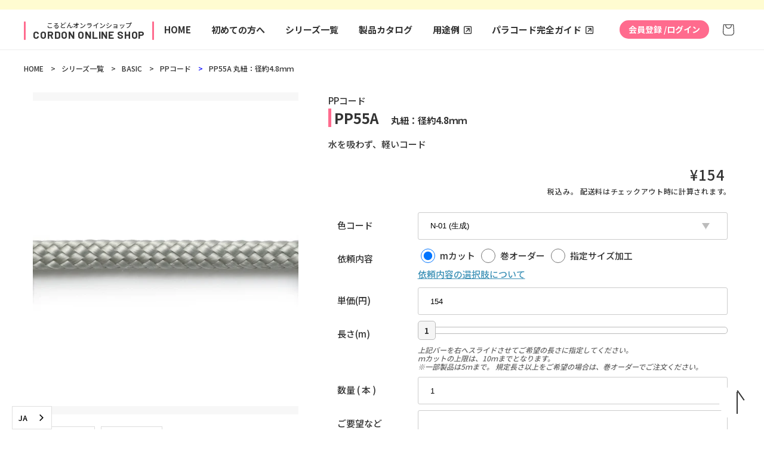

--- FILE ---
content_type: text/html; charset=utf-8
request_url: https://cordon.jp/products/pp55a
body_size: 19879
content:
<!doctype html>
<html class="no-js" lang="ja">
  <head>
    <meta charset="utf-8">
    <meta http-equiv="X-UA-Compatible" content="IE=edge">
    <meta name="viewport" content="width=device-width,initial-scale=1">
    <meta name="theme-color" content="">
    <link rel="canonical" href="https://cordon.jp/products/pp55a">
    <link rel="preconnect" href="https://cdn.shopify.com" crossorigin><link rel="icon" type="image/png" href="//cordon.jp/cdn/shop/files/cordon__2_32x32.jpg?v=1671619561"><link rel="preconnect" href="https://fonts.shopifycdn.com" crossorigin><title>
      PP55A
 &ndash; こるどんオンラインショップ</title>

    
      <meta name="description" content="特徴 軽くて水を吸いにくいため、アウトドア製品や衣料、水中で使用する製品におすすめです。原着糸の為、染色堅牢度も優れています。 サイズ 丸紐：径約4.8ｍｍ　 展開カラー数 40色 最小ロット 50m/色 仕立て単位 50mカセ巻 重量 約371.2 g/巻 ※ロット・つなぎの有無により、変動します。 素材 ポリプロピレン100％ 洗濯表示 加工可否 ハサミカット:×, ヒートカット:〇, セルチップ:〇, 金属チッププレーン:×, プレーン（大）:〇, 弾丸チップ:×, 弾丸チップ（大）:×, 金属チップ平:×">
    

    

<meta property="og:site_name" content="こるどんオンラインショップ">
<meta property="og:url" content="https://cordon.jp/products/pp55a">
<meta property="og:title" content="PP55A">
<meta property="og:type" content="product">
<meta property="og:description" content="特徴 軽くて水を吸いにくいため、アウトドア製品や衣料、水中で使用する製品におすすめです。原着糸の為、染色堅牢度も優れています。 サイズ 丸紐：径約4.8ｍｍ　 展開カラー数 40色 最小ロット 50m/色 仕立て単位 50mカセ巻 重量 約371.2 g/巻 ※ロット・つなぎの有無により、変動します。 素材 ポリプロピレン100％ 洗濯表示 加工可否 ハサミカット:×, ヒートカット:〇, セルチップ:〇, 金属チッププレーン:×, プレーン（大）:〇, 弾丸チップ:×, 弾丸チップ（大）:×, 金属チップ平:×"><meta property="og:image" content="http://cordon.jp/cdn/shop/products/pp55a.jpg?v=1666529331">
  <meta property="og:image:secure_url" content="https://cordon.jp/cdn/shop/products/pp55a.jpg?v=1666529331">
  <meta property="og:image:width" content="1300">
  <meta property="og:image:height" content="1500"><meta property="og:price:amount" content="0">
  <meta property="og:price:currency" content="JPY"><meta name="twitter:card" content="summary_large_image">
<meta name="twitter:title" content="PP55A">
<meta name="twitter:description" content="特徴 軽くて水を吸いにくいため、アウトドア製品や衣料、水中で使用する製品におすすめです。原着糸の為、染色堅牢度も優れています。 サイズ 丸紐：径約4.8ｍｍ　 展開カラー数 40色 最小ロット 50m/色 仕立て単位 50mカセ巻 重量 約371.2 g/巻 ※ロット・つなぎの有無により、変動します。 素材 ポリプロピレン100％ 洗濯表示 加工可否 ハサミカット:×, ヒートカット:〇, セルチップ:〇, 金属チッププレーン:×, プレーン（大）:〇, 弾丸チップ:×, 弾丸チップ（大）:×, 金属チップ平:×">


    <script src="//cordon.jp/cdn/shop/t/25/assets/global.js?v=51958185510287330651750479101" defer="defer"></script>
    <script>window.performance && window.performance.mark && window.performance.mark('shopify.content_for_header.start');</script><meta name="google-site-verification" content="I_Yc6OUc8edx_2Z48jKkr4yzXIEo3lH4LuHM8z71Zs4">
<meta id="shopify-digital-wallet" name="shopify-digital-wallet" content="/60210741423/digital_wallets/dialog">
<link rel="alternate" type="application/json+oembed" href="https://cordon.jp/products/pp55a.oembed">
<script async="async" src="/checkouts/internal/preloads.js?locale=ja-JP"></script>
<script id="shopify-features" type="application/json">{"accessToken":"cb49399be1ceee8be9df2b988538e246","betas":["rich-media-storefront-analytics"],"domain":"cordon.jp","predictiveSearch":false,"shopId":60210741423,"locale":"ja"}</script>
<script>var Shopify = Shopify || {};
Shopify.shop = "xn-28j1bvf7a.myshopify.com";
Shopify.locale = "ja";
Shopify.currency = {"active":"JPY","rate":"1.0"};
Shopify.country = "JP";
Shopify.theme = {"name":"宮地：パラコードガイド作成","id":144829120687,"schema_name":"Dawn","schema_version":"2.2.0","theme_store_id":null,"role":"main"};
Shopify.theme.handle = "null";
Shopify.theme.style = {"id":null,"handle":null};
Shopify.cdnHost = "cordon.jp/cdn";
Shopify.routes = Shopify.routes || {};
Shopify.routes.root = "/";</script>
<script type="module">!function(o){(o.Shopify=o.Shopify||{}).modules=!0}(window);</script>
<script>!function(o){function n(){var o=[];function n(){o.push(Array.prototype.slice.apply(arguments))}return n.q=o,n}var t=o.Shopify=o.Shopify||{};t.loadFeatures=n(),t.autoloadFeatures=n()}(window);</script>
<script id="shop-js-analytics" type="application/json">{"pageType":"product"}</script>
<script defer="defer" async type="module" src="//cordon.jp/cdn/shopifycloud/shop-js/modules/v2/client.init-shop-cart-sync_0MstufBG.ja.esm.js"></script>
<script defer="defer" async type="module" src="//cordon.jp/cdn/shopifycloud/shop-js/modules/v2/chunk.common_jll-23Z1.esm.js"></script>
<script defer="defer" async type="module" src="//cordon.jp/cdn/shopifycloud/shop-js/modules/v2/chunk.modal_HXih6-AF.esm.js"></script>
<script type="module">
  await import("//cordon.jp/cdn/shopifycloud/shop-js/modules/v2/client.init-shop-cart-sync_0MstufBG.ja.esm.js");
await import("//cordon.jp/cdn/shopifycloud/shop-js/modules/v2/chunk.common_jll-23Z1.esm.js");
await import("//cordon.jp/cdn/shopifycloud/shop-js/modules/v2/chunk.modal_HXih6-AF.esm.js");

  window.Shopify.SignInWithShop?.initShopCartSync?.({"fedCMEnabled":true,"windoidEnabled":true});

</script>
<script>(function() {
  var isLoaded = false;
  function asyncLoad() {
    if (isLoaded) return;
    isLoaded = true;
    var urls = ["https:\/\/cdn.weglot.com\/weglot_script_tag.js?shop=xn-28j1bvf7a.myshopify.com","https:\/\/node1.itoris.com\/dpo\/storefront\/include.js?shop=xn-28j1bvf7a.myshopify.com","\/\/cool-image-magnifier.product-image-zoom.com\/js\/core\/main.min.js?timestamp=1752118595\u0026shop=xn-28j1bvf7a.myshopify.com"];
    for (var i = 0; i < urls.length; i++) {
      var s = document.createElement('script');
      s.type = 'text/javascript';
      s.async = true;
      s.src = urls[i];
      var x = document.getElementsByTagName('script')[0];
      x.parentNode.insertBefore(s, x);
    }
  };
  if(window.attachEvent) {
    window.attachEvent('onload', asyncLoad);
  } else {
    window.addEventListener('load', asyncLoad, false);
  }
})();</script>
<script id="__st">var __st={"a":60210741423,"offset":32400,"reqid":"709a97b4-3be3-4699-a91a-11e786ddc1b9-1769101681","pageurl":"cordon.jp\/products\/pp55a","u":"7857cbb2d2d2","p":"product","rtyp":"product","rid":7388931260591};</script>
<script>window.ShopifyPaypalV4VisibilityTracking = true;</script>
<script id="captcha-bootstrap">!function(){'use strict';const t='contact',e='account',n='new_comment',o=[[t,t],['blogs',n],['comments',n],[t,'customer']],c=[[e,'customer_login'],[e,'guest_login'],[e,'recover_customer_password'],[e,'create_customer']],r=t=>t.map((([t,e])=>`form[action*='/${t}']:not([data-nocaptcha='true']) input[name='form_type'][value='${e}']`)).join(','),a=t=>()=>t?[...document.querySelectorAll(t)].map((t=>t.form)):[];function s(){const t=[...o],e=r(t);return a(e)}const i='password',u='form_key',d=['recaptcha-v3-token','g-recaptcha-response','h-captcha-response',i],f=()=>{try{return window.sessionStorage}catch{return}},m='__shopify_v',_=t=>t.elements[u];function p(t,e,n=!1){try{const o=window.sessionStorage,c=JSON.parse(o.getItem(e)),{data:r}=function(t){const{data:e,action:n}=t;return t[m]||n?{data:e,action:n}:{data:t,action:n}}(c);for(const[e,n]of Object.entries(r))t.elements[e]&&(t.elements[e].value=n);n&&o.removeItem(e)}catch(o){console.error('form repopulation failed',{error:o})}}const l='form_type',E='cptcha';function T(t){t.dataset[E]=!0}const w=window,h=w.document,L='Shopify',v='ce_forms',y='captcha';let A=!1;((t,e)=>{const n=(g='f06e6c50-85a8-45c8-87d0-21a2b65856fe',I='https://cdn.shopify.com/shopifycloud/storefront-forms-hcaptcha/ce_storefront_forms_captcha_hcaptcha.v1.5.2.iife.js',D={infoText:'hCaptchaによる保護',privacyText:'プライバシー',termsText:'利用規約'},(t,e,n)=>{const o=w[L][v],c=o.bindForm;if(c)return c(t,g,e,D).then(n);var r;o.q.push([[t,g,e,D],n]),r=I,A||(h.body.append(Object.assign(h.createElement('script'),{id:'captcha-provider',async:!0,src:r})),A=!0)});var g,I,D;w[L]=w[L]||{},w[L][v]=w[L][v]||{},w[L][v].q=[],w[L][y]=w[L][y]||{},w[L][y].protect=function(t,e){n(t,void 0,e),T(t)},Object.freeze(w[L][y]),function(t,e,n,w,h,L){const[v,y,A,g]=function(t,e,n){const i=e?o:[],u=t?c:[],d=[...i,...u],f=r(d),m=r(i),_=r(d.filter((([t,e])=>n.includes(e))));return[a(f),a(m),a(_),s()]}(w,h,L),I=t=>{const e=t.target;return e instanceof HTMLFormElement?e:e&&e.form},D=t=>v().includes(t);t.addEventListener('submit',(t=>{const e=I(t);if(!e)return;const n=D(e)&&!e.dataset.hcaptchaBound&&!e.dataset.recaptchaBound,o=_(e),c=g().includes(e)&&(!o||!o.value);(n||c)&&t.preventDefault(),c&&!n&&(function(t){try{if(!f())return;!function(t){const e=f();if(!e)return;const n=_(t);if(!n)return;const o=n.value;o&&e.removeItem(o)}(t);const e=Array.from(Array(32),(()=>Math.random().toString(36)[2])).join('');!function(t,e){_(t)||t.append(Object.assign(document.createElement('input'),{type:'hidden',name:u})),t.elements[u].value=e}(t,e),function(t,e){const n=f();if(!n)return;const o=[...t.querySelectorAll(`input[type='${i}']`)].map((({name:t})=>t)),c=[...d,...o],r={};for(const[a,s]of new FormData(t).entries())c.includes(a)||(r[a]=s);n.setItem(e,JSON.stringify({[m]:1,action:t.action,data:r}))}(t,e)}catch(e){console.error('failed to persist form',e)}}(e),e.submit())}));const S=(t,e)=>{t&&!t.dataset[E]&&(n(t,e.some((e=>e===t))),T(t))};for(const o of['focusin','change'])t.addEventListener(o,(t=>{const e=I(t);D(e)&&S(e,y())}));const B=e.get('form_key'),M=e.get(l),P=B&&M;t.addEventListener('DOMContentLoaded',(()=>{const t=y();if(P)for(const e of t)e.elements[l].value===M&&p(e,B);[...new Set([...A(),...v().filter((t=>'true'===t.dataset.shopifyCaptcha))])].forEach((e=>S(e,t)))}))}(h,new URLSearchParams(w.location.search),n,t,e,['guest_login'])})(!0,!0)}();</script>
<script integrity="sha256-4kQ18oKyAcykRKYeNunJcIwy7WH5gtpwJnB7kiuLZ1E=" data-source-attribution="shopify.loadfeatures" defer="defer" src="//cordon.jp/cdn/shopifycloud/storefront/assets/storefront/load_feature-a0a9edcb.js" crossorigin="anonymous"></script>
<script data-source-attribution="shopify.dynamic_checkout.dynamic.init">var Shopify=Shopify||{};Shopify.PaymentButton=Shopify.PaymentButton||{isStorefrontPortableWallets:!0,init:function(){window.Shopify.PaymentButton.init=function(){};var t=document.createElement("script");t.src="https://cordon.jp/cdn/shopifycloud/portable-wallets/latest/portable-wallets.ja.js",t.type="module",document.head.appendChild(t)}};
</script>
<script data-source-attribution="shopify.dynamic_checkout.buyer_consent">
  function portableWalletsHideBuyerConsent(e){var t=document.getElementById("shopify-buyer-consent"),n=document.getElementById("shopify-subscription-policy-button");t&&n&&(t.classList.add("hidden"),t.setAttribute("aria-hidden","true"),n.removeEventListener("click",e))}function portableWalletsShowBuyerConsent(e){var t=document.getElementById("shopify-buyer-consent"),n=document.getElementById("shopify-subscription-policy-button");t&&n&&(t.classList.remove("hidden"),t.removeAttribute("aria-hidden"),n.addEventListener("click",e))}window.Shopify?.PaymentButton&&(window.Shopify.PaymentButton.hideBuyerConsent=portableWalletsHideBuyerConsent,window.Shopify.PaymentButton.showBuyerConsent=portableWalletsShowBuyerConsent);
</script>
<script>
  function portableWalletsCleanup(e){e&&e.src&&console.error("Failed to load portable wallets script "+e.src);var t=document.querySelectorAll("shopify-accelerated-checkout .shopify-payment-button__skeleton, shopify-accelerated-checkout-cart .wallet-cart-button__skeleton"),e=document.getElementById("shopify-buyer-consent");for(let e=0;e<t.length;e++)t[e].remove();e&&e.remove()}function portableWalletsNotLoadedAsModule(e){e instanceof ErrorEvent&&"string"==typeof e.message&&e.message.includes("import.meta")&&"string"==typeof e.filename&&e.filename.includes("portable-wallets")&&(window.removeEventListener("error",portableWalletsNotLoadedAsModule),window.Shopify.PaymentButton.failedToLoad=e,"loading"===document.readyState?document.addEventListener("DOMContentLoaded",window.Shopify.PaymentButton.init):window.Shopify.PaymentButton.init())}window.addEventListener("error",portableWalletsNotLoadedAsModule);
</script>

<script type="module" src="https://cordon.jp/cdn/shopifycloud/portable-wallets/latest/portable-wallets.ja.js" onError="portableWalletsCleanup(this)" crossorigin="anonymous"></script>
<script nomodule>
  document.addEventListener("DOMContentLoaded", portableWalletsCleanup);
</script>

<script id='scb4127' type='text/javascript' async='' src='https://cordon.jp/cdn/shopifycloud/privacy-banner/storefront-banner.js'></script><link id="shopify-accelerated-checkout-styles" rel="stylesheet" media="screen" href="https://cordon.jp/cdn/shopifycloud/portable-wallets/latest/accelerated-checkout-backwards-compat.css" crossorigin="anonymous">
<style id="shopify-accelerated-checkout-cart">
        #shopify-buyer-consent {
  margin-top: 1em;
  display: inline-block;
  width: 100%;
}

#shopify-buyer-consent.hidden {
  display: none;
}

#shopify-subscription-policy-button {
  background: none;
  border: none;
  padding: 0;
  text-decoration: underline;
  font-size: inherit;
  cursor: pointer;
}

#shopify-subscription-policy-button::before {
  box-shadow: none;
}

      </style>
<script id="sections-script" data-sections="main-product,footer" defer="defer" src="//cordon.jp/cdn/shop/t/25/compiled_assets/scripts.js?v=23784"></script>
<script>window.performance && window.performance.mark && window.performance.mark('shopify.content_for_header.end');</script>

    <link href="//cordon.jp/cdn/shop/t/25/assets/base.css?v=153958651525171230551750479101" rel="stylesheet" type="text/css" media="all" />
<link rel="preload" as="font" href="//cordon.jp/cdn/fonts/assistant/assistant_n4.9120912a469cad1cc292572851508ca49d12e768.woff2" type="font/woff2" crossorigin><link rel="preload" as="font" href="//cordon.jp/cdn/fonts/assistant/assistant_n4.9120912a469cad1cc292572851508ca49d12e768.woff2" type="font/woff2" crossorigin><link rel="stylesheet" href="//cordon.jp/cdn/shop/t/25/assets/component-predictive-search.css?v=171342419786403665911750479101" media="print" onload="this.media='all'"><script>document.documentElement.className = document.documentElement.className.replace('no-js', 'js');</script>
    <script src="https://kit.fontawesome.com/e6246c9984.js" crossorigin="anonymous"></script>
<!--Start Weglot Script-->
<script src="https://cdn.weglot.com/weglot.min.js"></script>
<script id="has-script-tags">Weglot.initialize({ api_key:"wg_c66e7c3acdb4eb757f4c5d46173bda038" });</script>
<!--End Weglot Script-->

<link href="https://monorail-edge.shopifysvc.com" rel="dns-prefetch">
<script>(function(){if ("sendBeacon" in navigator && "performance" in window) {try {var session_token_from_headers = performance.getEntriesByType('navigation')[0].serverTiming.find(x => x.name == '_s').description;} catch {var session_token_from_headers = undefined;}var session_cookie_matches = document.cookie.match(/_shopify_s=([^;]*)/);var session_token_from_cookie = session_cookie_matches && session_cookie_matches.length === 2 ? session_cookie_matches[1] : "";var session_token = session_token_from_headers || session_token_from_cookie || "";function handle_abandonment_event(e) {var entries = performance.getEntries().filter(function(entry) {return /monorail-edge.shopifysvc.com/.test(entry.name);});if (!window.abandonment_tracked && entries.length === 0) {window.abandonment_tracked = true;var currentMs = Date.now();var navigation_start = performance.timing.navigationStart;var payload = {shop_id: 60210741423,url: window.location.href,navigation_start,duration: currentMs - navigation_start,session_token,page_type: "product"};window.navigator.sendBeacon("https://monorail-edge.shopifysvc.com/v1/produce", JSON.stringify({schema_id: "online_store_buyer_site_abandonment/1.1",payload: payload,metadata: {event_created_at_ms: currentMs,event_sent_at_ms: currentMs}}));}}window.addEventListener('pagehide', handle_abandonment_event);}}());</script>
<script id="web-pixels-manager-setup">(function e(e,d,r,n,o){if(void 0===o&&(o={}),!Boolean(null===(a=null===(i=window.Shopify)||void 0===i?void 0:i.analytics)||void 0===a?void 0:a.replayQueue)){var i,a;window.Shopify=window.Shopify||{};var t=window.Shopify;t.analytics=t.analytics||{};var s=t.analytics;s.replayQueue=[],s.publish=function(e,d,r){return s.replayQueue.push([e,d,r]),!0};try{self.performance.mark("wpm:start")}catch(e){}var l=function(){var e={modern:/Edge?\/(1{2}[4-9]|1[2-9]\d|[2-9]\d{2}|\d{4,})\.\d+(\.\d+|)|Firefox\/(1{2}[4-9]|1[2-9]\d|[2-9]\d{2}|\d{4,})\.\d+(\.\d+|)|Chrom(ium|e)\/(9{2}|\d{3,})\.\d+(\.\d+|)|(Maci|X1{2}).+ Version\/(15\.\d+|(1[6-9]|[2-9]\d|\d{3,})\.\d+)([,.]\d+|)( \(\w+\)|)( Mobile\/\w+|) Safari\/|Chrome.+OPR\/(9{2}|\d{3,})\.\d+\.\d+|(CPU[ +]OS|iPhone[ +]OS|CPU[ +]iPhone|CPU IPhone OS|CPU iPad OS)[ +]+(15[._]\d+|(1[6-9]|[2-9]\d|\d{3,})[._]\d+)([._]\d+|)|Android:?[ /-](13[3-9]|1[4-9]\d|[2-9]\d{2}|\d{4,})(\.\d+|)(\.\d+|)|Android.+Firefox\/(13[5-9]|1[4-9]\d|[2-9]\d{2}|\d{4,})\.\d+(\.\d+|)|Android.+Chrom(ium|e)\/(13[3-9]|1[4-9]\d|[2-9]\d{2}|\d{4,})\.\d+(\.\d+|)|SamsungBrowser\/([2-9]\d|\d{3,})\.\d+/,legacy:/Edge?\/(1[6-9]|[2-9]\d|\d{3,})\.\d+(\.\d+|)|Firefox\/(5[4-9]|[6-9]\d|\d{3,})\.\d+(\.\d+|)|Chrom(ium|e)\/(5[1-9]|[6-9]\d|\d{3,})\.\d+(\.\d+|)([\d.]+$|.*Safari\/(?![\d.]+ Edge\/[\d.]+$))|(Maci|X1{2}).+ Version\/(10\.\d+|(1[1-9]|[2-9]\d|\d{3,})\.\d+)([,.]\d+|)( \(\w+\)|)( Mobile\/\w+|) Safari\/|Chrome.+OPR\/(3[89]|[4-9]\d|\d{3,})\.\d+\.\d+|(CPU[ +]OS|iPhone[ +]OS|CPU[ +]iPhone|CPU IPhone OS|CPU iPad OS)[ +]+(10[._]\d+|(1[1-9]|[2-9]\d|\d{3,})[._]\d+)([._]\d+|)|Android:?[ /-](13[3-9]|1[4-9]\d|[2-9]\d{2}|\d{4,})(\.\d+|)(\.\d+|)|Mobile Safari.+OPR\/([89]\d|\d{3,})\.\d+\.\d+|Android.+Firefox\/(13[5-9]|1[4-9]\d|[2-9]\d{2}|\d{4,})\.\d+(\.\d+|)|Android.+Chrom(ium|e)\/(13[3-9]|1[4-9]\d|[2-9]\d{2}|\d{4,})\.\d+(\.\d+|)|Android.+(UC? ?Browser|UCWEB|U3)[ /]?(15\.([5-9]|\d{2,})|(1[6-9]|[2-9]\d|\d{3,})\.\d+)\.\d+|SamsungBrowser\/(5\.\d+|([6-9]|\d{2,})\.\d+)|Android.+MQ{2}Browser\/(14(\.(9|\d{2,})|)|(1[5-9]|[2-9]\d|\d{3,})(\.\d+|))(\.\d+|)|K[Aa][Ii]OS\/(3\.\d+|([4-9]|\d{2,})\.\d+)(\.\d+|)/},d=e.modern,r=e.legacy,n=navigator.userAgent;return n.match(d)?"modern":n.match(r)?"legacy":"unknown"}(),u="modern"===l?"modern":"legacy",c=(null!=n?n:{modern:"",legacy:""})[u],f=function(e){return[e.baseUrl,"/wpm","/b",e.hashVersion,"modern"===e.buildTarget?"m":"l",".js"].join("")}({baseUrl:d,hashVersion:r,buildTarget:u}),m=function(e){var d=e.version,r=e.bundleTarget,n=e.surface,o=e.pageUrl,i=e.monorailEndpoint;return{emit:function(e){var a=e.status,t=e.errorMsg,s=(new Date).getTime(),l=JSON.stringify({metadata:{event_sent_at_ms:s},events:[{schema_id:"web_pixels_manager_load/3.1",payload:{version:d,bundle_target:r,page_url:o,status:a,surface:n,error_msg:t},metadata:{event_created_at_ms:s}}]});if(!i)return console&&console.warn&&console.warn("[Web Pixels Manager] No Monorail endpoint provided, skipping logging."),!1;try{return self.navigator.sendBeacon.bind(self.navigator)(i,l)}catch(e){}var u=new XMLHttpRequest;try{return u.open("POST",i,!0),u.setRequestHeader("Content-Type","text/plain"),u.send(l),!0}catch(e){return console&&console.warn&&console.warn("[Web Pixels Manager] Got an unhandled error while logging to Monorail."),!1}}}}({version:r,bundleTarget:l,surface:e.surface,pageUrl:self.location.href,monorailEndpoint:e.monorailEndpoint});try{o.browserTarget=l,function(e){var d=e.src,r=e.async,n=void 0===r||r,o=e.onload,i=e.onerror,a=e.sri,t=e.scriptDataAttributes,s=void 0===t?{}:t,l=document.createElement("script"),u=document.querySelector("head"),c=document.querySelector("body");if(l.async=n,l.src=d,a&&(l.integrity=a,l.crossOrigin="anonymous"),s)for(var f in s)if(Object.prototype.hasOwnProperty.call(s,f))try{l.dataset[f]=s[f]}catch(e){}if(o&&l.addEventListener("load",o),i&&l.addEventListener("error",i),u)u.appendChild(l);else{if(!c)throw new Error("Did not find a head or body element to append the script");c.appendChild(l)}}({src:f,async:!0,onload:function(){if(!function(){var e,d;return Boolean(null===(d=null===(e=window.Shopify)||void 0===e?void 0:e.analytics)||void 0===d?void 0:d.initialized)}()){var d=window.webPixelsManager.init(e)||void 0;if(d){var r=window.Shopify.analytics;r.replayQueue.forEach((function(e){var r=e[0],n=e[1],o=e[2];d.publishCustomEvent(r,n,o)})),r.replayQueue=[],r.publish=d.publishCustomEvent,r.visitor=d.visitor,r.initialized=!0}}},onerror:function(){return m.emit({status:"failed",errorMsg:"".concat(f," has failed to load")})},sri:function(e){var d=/^sha384-[A-Za-z0-9+/=]+$/;return"string"==typeof e&&d.test(e)}(c)?c:"",scriptDataAttributes:o}),m.emit({status:"loading"})}catch(e){m.emit({status:"failed",errorMsg:(null==e?void 0:e.message)||"Unknown error"})}}})({shopId: 60210741423,storefrontBaseUrl: "https://cordon.jp",extensionsBaseUrl: "https://extensions.shopifycdn.com/cdn/shopifycloud/web-pixels-manager",monorailEndpoint: "https://monorail-edge.shopifysvc.com/unstable/produce_batch",surface: "storefront-renderer",enabledBetaFlags: ["2dca8a86"],webPixelsConfigList: [{"id":"1412399279","configuration":"{\"config\":\"{\\\"google_tag_ids\\\":[\\\"G-BWB4FGYY16\\\",\\\"GT-MR8KR23V\\\"],\\\"target_country\\\":\\\"ZZ\\\",\\\"gtag_events\\\":[{\\\"type\\\":\\\"search\\\",\\\"action_label\\\":\\\"G-BWB4FGYY16\\\"},{\\\"type\\\":\\\"begin_checkout\\\",\\\"action_label\\\":\\\"G-BWB4FGYY16\\\"},{\\\"type\\\":\\\"view_item\\\",\\\"action_label\\\":[\\\"G-BWB4FGYY16\\\",\\\"MC-8W1CZZR0G4\\\"]},{\\\"type\\\":\\\"purchase\\\",\\\"action_label\\\":[\\\"G-BWB4FGYY16\\\",\\\"MC-8W1CZZR0G4\\\"]},{\\\"type\\\":\\\"page_view\\\",\\\"action_label\\\":[\\\"G-BWB4FGYY16\\\",\\\"MC-8W1CZZR0G4\\\"]},{\\\"type\\\":\\\"add_payment_info\\\",\\\"action_label\\\":\\\"G-BWB4FGYY16\\\"},{\\\"type\\\":\\\"add_to_cart\\\",\\\"action_label\\\":\\\"G-BWB4FGYY16\\\"}],\\\"enable_monitoring_mode\\\":false}\"}","eventPayloadVersion":"v1","runtimeContext":"OPEN","scriptVersion":"b2a88bafab3e21179ed38636efcd8a93","type":"APP","apiClientId":1780363,"privacyPurposes":[],"dataSharingAdjustments":{"protectedCustomerApprovalScopes":["read_customer_address","read_customer_email","read_customer_name","read_customer_personal_data","read_customer_phone"]}},{"id":"shopify-app-pixel","configuration":"{}","eventPayloadVersion":"v1","runtimeContext":"STRICT","scriptVersion":"0450","apiClientId":"shopify-pixel","type":"APP","privacyPurposes":["ANALYTICS","MARKETING"]},{"id":"shopify-custom-pixel","eventPayloadVersion":"v1","runtimeContext":"LAX","scriptVersion":"0450","apiClientId":"shopify-pixel","type":"CUSTOM","privacyPurposes":["ANALYTICS","MARKETING"]}],isMerchantRequest: false,initData: {"shop":{"name":"こるどんオンラインショップ","paymentSettings":{"currencyCode":"JPY"},"myshopifyDomain":"xn-28j1bvf7a.myshopify.com","countryCode":"JP","storefrontUrl":"https:\/\/cordon.jp"},"customer":null,"cart":null,"checkout":null,"productVariants":[{"price":{"amount":0.0,"currencyCode":"JPY"},"product":{"title":"PP55A","vendor":"こるどん","id":"7388931260591","untranslatedTitle":"PP55A","url":"\/products\/pp55a","type":"BASIC"},"id":"42084105650351","image":{"src":"\/\/cordon.jp\/cdn\/shop\/products\/pp55a.jpg?v=1666529331"},"sku":"","title":"Default Title","untranslatedTitle":"Default Title"}],"purchasingCompany":null},},"https://cordon.jp/cdn","fcfee988w5aeb613cpc8e4bc33m6693e112",{"modern":"","legacy":""},{"shopId":"60210741423","storefrontBaseUrl":"https:\/\/cordon.jp","extensionBaseUrl":"https:\/\/extensions.shopifycdn.com\/cdn\/shopifycloud\/web-pixels-manager","surface":"storefront-renderer","enabledBetaFlags":"[\"2dca8a86\"]","isMerchantRequest":"false","hashVersion":"fcfee988w5aeb613cpc8e4bc33m6693e112","publish":"custom","events":"[[\"page_viewed\",{}],[\"product_viewed\",{\"productVariant\":{\"price\":{\"amount\":0.0,\"currencyCode\":\"JPY\"},\"product\":{\"title\":\"PP55A\",\"vendor\":\"こるどん\",\"id\":\"7388931260591\",\"untranslatedTitle\":\"PP55A\",\"url\":\"\/products\/pp55a\",\"type\":\"BASIC\"},\"id\":\"42084105650351\",\"image\":{\"src\":\"\/\/cordon.jp\/cdn\/shop\/products\/pp55a.jpg?v=1666529331\"},\"sku\":\"\",\"title\":\"Default Title\",\"untranslatedTitle\":\"Default Title\"}}]]"});</script><script>
  window.ShopifyAnalytics = window.ShopifyAnalytics || {};
  window.ShopifyAnalytics.meta = window.ShopifyAnalytics.meta || {};
  window.ShopifyAnalytics.meta.currency = 'JPY';
  var meta = {"product":{"id":7388931260591,"gid":"gid:\/\/shopify\/Product\/7388931260591","vendor":"こるどん","type":"BASIC","handle":"pp55a","variants":[{"id":42084105650351,"price":0,"name":"PP55A","public_title":null,"sku":""}],"remote":false},"page":{"pageType":"product","resourceType":"product","resourceId":7388931260591,"requestId":"709a97b4-3be3-4699-a91a-11e786ddc1b9-1769101681"}};
  for (var attr in meta) {
    window.ShopifyAnalytics.meta[attr] = meta[attr];
  }
</script>
<script class="analytics">
  (function () {
    var customDocumentWrite = function(content) {
      var jquery = null;

      if (window.jQuery) {
        jquery = window.jQuery;
      } else if (window.Checkout && window.Checkout.$) {
        jquery = window.Checkout.$;
      }

      if (jquery) {
        jquery('body').append(content);
      }
    };

    var hasLoggedConversion = function(token) {
      if (token) {
        return document.cookie.indexOf('loggedConversion=' + token) !== -1;
      }
      return false;
    }

    var setCookieIfConversion = function(token) {
      if (token) {
        var twoMonthsFromNow = new Date(Date.now());
        twoMonthsFromNow.setMonth(twoMonthsFromNow.getMonth() + 2);

        document.cookie = 'loggedConversion=' + token + '; expires=' + twoMonthsFromNow;
      }
    }

    var trekkie = window.ShopifyAnalytics.lib = window.trekkie = window.trekkie || [];
    if (trekkie.integrations) {
      return;
    }
    trekkie.methods = [
      'identify',
      'page',
      'ready',
      'track',
      'trackForm',
      'trackLink'
    ];
    trekkie.factory = function(method) {
      return function() {
        var args = Array.prototype.slice.call(arguments);
        args.unshift(method);
        trekkie.push(args);
        return trekkie;
      };
    };
    for (var i = 0; i < trekkie.methods.length; i++) {
      var key = trekkie.methods[i];
      trekkie[key] = trekkie.factory(key);
    }
    trekkie.load = function(config) {
      trekkie.config = config || {};
      trekkie.config.initialDocumentCookie = document.cookie;
      var first = document.getElementsByTagName('script')[0];
      var script = document.createElement('script');
      script.type = 'text/javascript';
      script.onerror = function(e) {
        var scriptFallback = document.createElement('script');
        scriptFallback.type = 'text/javascript';
        scriptFallback.onerror = function(error) {
                var Monorail = {
      produce: function produce(monorailDomain, schemaId, payload) {
        var currentMs = new Date().getTime();
        var event = {
          schema_id: schemaId,
          payload: payload,
          metadata: {
            event_created_at_ms: currentMs,
            event_sent_at_ms: currentMs
          }
        };
        return Monorail.sendRequest("https://" + monorailDomain + "/v1/produce", JSON.stringify(event));
      },
      sendRequest: function sendRequest(endpointUrl, payload) {
        // Try the sendBeacon API
        if (window && window.navigator && typeof window.navigator.sendBeacon === 'function' && typeof window.Blob === 'function' && !Monorail.isIos12()) {
          var blobData = new window.Blob([payload], {
            type: 'text/plain'
          });

          if (window.navigator.sendBeacon(endpointUrl, blobData)) {
            return true;
          } // sendBeacon was not successful

        } // XHR beacon

        var xhr = new XMLHttpRequest();

        try {
          xhr.open('POST', endpointUrl);
          xhr.setRequestHeader('Content-Type', 'text/plain');
          xhr.send(payload);
        } catch (e) {
          console.log(e);
        }

        return false;
      },
      isIos12: function isIos12() {
        return window.navigator.userAgent.lastIndexOf('iPhone; CPU iPhone OS 12_') !== -1 || window.navigator.userAgent.lastIndexOf('iPad; CPU OS 12_') !== -1;
      }
    };
    Monorail.produce('monorail-edge.shopifysvc.com',
      'trekkie_storefront_load_errors/1.1',
      {shop_id: 60210741423,
      theme_id: 144829120687,
      app_name: "storefront",
      context_url: window.location.href,
      source_url: "//cordon.jp/cdn/s/trekkie.storefront.46a754ac07d08c656eb845cfbf513dd9a18d4ced.min.js"});

        };
        scriptFallback.async = true;
        scriptFallback.src = '//cordon.jp/cdn/s/trekkie.storefront.46a754ac07d08c656eb845cfbf513dd9a18d4ced.min.js';
        first.parentNode.insertBefore(scriptFallback, first);
      };
      script.async = true;
      script.src = '//cordon.jp/cdn/s/trekkie.storefront.46a754ac07d08c656eb845cfbf513dd9a18d4ced.min.js';
      first.parentNode.insertBefore(script, first);
    };
    trekkie.load(
      {"Trekkie":{"appName":"storefront","development":false,"defaultAttributes":{"shopId":60210741423,"isMerchantRequest":null,"themeId":144829120687,"themeCityHash":"8326021050101979092","contentLanguage":"ja","currency":"JPY","eventMetadataId":"d69f3651-a930-4034-bf6b-360806ba4a3f"},"isServerSideCookieWritingEnabled":true,"monorailRegion":"shop_domain","enabledBetaFlags":["65f19447"]},"Session Attribution":{},"S2S":{"facebookCapiEnabled":false,"source":"trekkie-storefront-renderer","apiClientId":580111}}
    );

    var loaded = false;
    trekkie.ready(function() {
      if (loaded) return;
      loaded = true;

      window.ShopifyAnalytics.lib = window.trekkie;

      var originalDocumentWrite = document.write;
      document.write = customDocumentWrite;
      try { window.ShopifyAnalytics.merchantGoogleAnalytics.call(this); } catch(error) {};
      document.write = originalDocumentWrite;

      window.ShopifyAnalytics.lib.page(null,{"pageType":"product","resourceType":"product","resourceId":7388931260591,"requestId":"709a97b4-3be3-4699-a91a-11e786ddc1b9-1769101681","shopifyEmitted":true});

      var match = window.location.pathname.match(/checkouts\/(.+)\/(thank_you|post_purchase)/)
      var token = match? match[1]: undefined;
      if (!hasLoggedConversion(token)) {
        setCookieIfConversion(token);
        window.ShopifyAnalytics.lib.track("Viewed Product",{"currency":"JPY","variantId":42084105650351,"productId":7388931260591,"productGid":"gid:\/\/shopify\/Product\/7388931260591","name":"PP55A","price":"0","sku":"","brand":"こるどん","variant":null,"category":"BASIC","nonInteraction":true,"remote":false},undefined,undefined,{"shopifyEmitted":true});
      window.ShopifyAnalytics.lib.track("monorail:\/\/trekkie_storefront_viewed_product\/1.1",{"currency":"JPY","variantId":42084105650351,"productId":7388931260591,"productGid":"gid:\/\/shopify\/Product\/7388931260591","name":"PP55A","price":"0","sku":"","brand":"こるどん","variant":null,"category":"BASIC","nonInteraction":true,"remote":false,"referer":"https:\/\/cordon.jp\/products\/pp55a"});
      }
    });


        var eventsListenerScript = document.createElement('script');
        eventsListenerScript.async = true;
        eventsListenerScript.src = "//cordon.jp/cdn/shopifycloud/storefront/assets/shop_events_listener-3da45d37.js";
        document.getElementsByTagName('head')[0].appendChild(eventsListenerScript);

})();</script>
<script
  defer
  src="https://cordon.jp/cdn/shopifycloud/perf-kit/shopify-perf-kit-3.0.4.min.js"
  data-application="storefront-renderer"
  data-shop-id="60210741423"
  data-render-region="gcp-us-central1"
  data-page-type="product"
  data-theme-instance-id="144829120687"
  data-theme-name="Dawn"
  data-theme-version="2.2.0"
  data-monorail-region="shop_domain"
  data-resource-timing-sampling-rate="10"
  data-shs="true"
  data-shs-beacon="true"
  data-shs-export-with-fetch="true"
  data-shs-logs-sample-rate="1"
  data-shs-beacon-endpoint="https://cordon.jp/api/collect"
></script>
</head>

  <body class="gradient">
    <a class="skip-to-content-link button visually-hidden" href="#MainContent">
      コンテンツに進む
    </a>

    <div id="shopify-section-header" class="shopify-section"><link rel="stylesheet" href="//cordon.jp/cdn/shop/t/25/assets/master-style.css?v=41387611446951220591750479101" media="print" onload="this.media='all'">



  

    <link rel="stylesheet" href="//cordon.jp/cdn/shop/t/25/assets/shop-common.css?v=126565142759696925851750479101" media="print" onload="this.media='all'">

  







<link rel="stylesheet" href="//cordon.jp/cdn/shop/t/25/assets/component-list-menu.css?v=28088968760348412021750479101" media="print" onload="this.media='all'">
<link rel="stylesheet" href="//cordon.jp/cdn/shop/t/25/assets/component-search.css?v=128662198121899399791750479101" media="print" onload="this.media='all'">
<link rel="stylesheet" href="//cordon.jp/cdn/shop/t/25/assets/component-cart-notification.css?v=87135131402575196631750479101" media="print" onload="this.media='all'"><link rel="stylesheet" href="//cordon.jp/cdn/shop/t/25/assets/component-price.css?v=183556404328749792281750479101" media="print" onload="this.media='all'">
  <link rel="stylesheet" href="//cordon.jp/cdn/shop/t/25/assets/component-loading-overlay.css?v=167310470843593579841750479101" media="print" onload="this.media='all'"><noscript><link href="//cordon.jp/cdn/shop/t/25/assets/component-list-menu.css?v=28088968760348412021750479101" rel="stylesheet" type="text/css" media="all" /></noscript>
<noscript><link href="//cordon.jp/cdn/shop/t/25/assets/component-search.css?v=128662198121899399791750479101" rel="stylesheet" type="text/css" media="all" /></noscript>
<noscript><link href="//cordon.jp/cdn/shop/t/25/assets/component-cart-notification.css?v=87135131402575196631750479101" rel="stylesheet" type="text/css" media="all" /></noscript>



<script src="//cordon.jp/cdn/shop/t/25/assets/details-disclosure.js?v=130383321174778955031750479101" defer="defer"></script>
<script src="//cordon.jp/cdn/shop/t/25/assets/details-modal.js?v=28236984606388830511750479101" defer="defer"></script>
<script src="//cordon.jp/cdn/shop/t/25/assets/cart-notification.js?v=18770815536247936311750479101" defer="defer"></script>


<sticky-header class="header-wrapper color-background-1 gradient header-wrapper--border-bottom">



  

  <header class="header" id="header">

      <div class="header-inner" id="gblNav">
        <div class="line01"><h2 id="logo"><a href="/search?q=*&type=product"><span>こるどんオンラインショップ</span><span>CORDON ONLINE SHOP</span></a></h2></div>

        <nav class="header__inline-menu">
            <ul class="menu-drawer__menu list-menu" role="list">
              
              <li><a href="/search">HOME</a></li>
              
              <li><a href="/pages/guide">初めての方へ</a></li>
              
              <li><a href="/collections">シリーズ一覧</a></li>
              
              <li><a href="/pages/catalog" target="_blank">製品カタログ</a></li>
              
              <li><a href="/blogs/image-map" target="_blank">用途例</a></li>
              
              <li><a href="/pages/cordon-paracord">パラコード完全ガイド</a></li>
              
              <li><a href="/pages/contact">お問い合わせ</a></li>
              
            </ul>
          </nav>

          
          <div class="btn_head">
            <ul><li class="login">
                <a href="/account/login">
                  <span><span>会員登録 / </span>ログイン</span>
                </a>
                </li><li class="cart">
                <a href="/cart" class="header__icon header__icon--cart link focus-inset" id="cart-icon-bubble"><svg class="icon icon-cart-empty" aria-hidden="true" focusable="false" role="presentation" xmlns="http://www.w3.org/2000/svg" viewBox="0 0 40 40" fill="none">
  <path d="m15.75 11.8h-3.16l-.77 11.6a5 5 0 0 0 4.99 5.34h7.38a5 5 0 0 0 4.99-5.33l-.78-11.61zm0 1h-2.22l-.71 10.67a4 4 0 0 0 3.99 4.27h7.38a4 4 0 0 0 4-4.27l-.72-10.67h-2.22v.63a4.75 4.75 0 1 1 -9.5 0zm8.5 0h-7.5v.63a3.75 3.75 0 1 0 7.5 0z" fill="currentColor" fill-rule="evenodd"/>
</svg>
<span class="visually-hidden">カート</span></a>
            </li>

            </ul>
          </div>

          

          <div class="btn_head_sp">
            <ul class="loginSP">
              <li>
                <button type="button" onclick="location.href='/account/login'" class="btn-circle key01"><span>会員登録 / ログイン</span></button>
              </li>
            </ul>
            <div class="footer-nav">
              <ul class="footerSP">
                
                <li><a href="/policies/terms-of-service" class="link link--text list-menu__item list-menu__item--link">利用規約</a></li>
                
                <li><a href="/policies/privacy-policy" class="link link--text list-menu__item list-menu__item--link">プライバシーポリシー</a></li>
                
                <li><a href="/policies/shipping-policy" class="link link--text list-menu__item list-menu__item--link">配送ポリシー</a></li>
                
                <li><a href="/policies/refund-policy" class="link link--text list-menu__item list-menu__item--link">返金ポリシー</a></li>
                
                <li><a href="/pages/contact" class="link link--text list-menu__item list-menu__item--link">製品のお問い合わせ</a></li>
                
                <li><a href="/policies/legal-notice" class="link link--text list-menu__item list-menu__item--link">特定商取引法に基づく表記</a></li>
                
                <li><a href="/" class="link link--text list-menu__item list-menu__item--link">こるどん株式会社について</a></li>
                
                <li><a href="/pages/guide" class="link link--text list-menu__item list-menu__item--link">初めての方へ</a></li>
                
                <li><a href="/pages/faq" class="link link--text list-menu__item list-menu__item--link">よくある質問</a></li>
                
              </ul>
            </div>
          </div>
          
      </div>

  </header>

  <div id="spBtn">
      <span class="btnWrap">
        <span></span>
        <span></span>
        <span></span>
      </span>
    </div>




  



</sticky-header>
</div>

    <div id="shopify-section-breadcrumb" class="shopify-section">




















<div class="breadcrumb">
  <ul>
    <li><a href="/search?q=*&type=product">HOME</a></li>
    <li><a href="/collections">シリーズ一覧</a></li>
    <li><a href="/collections/types?q=BASIC">BASIC</a></li>
      
        <li class="collection multiple">
          <span></span>
          <ul>
          
          <li><a href="/collections/ppコード">PPコード</a></li>
          
          </ul>
          <span></span>
        </li>
      
    <li>PP55A<span> 丸紐：径約4.8ｍｍ</span></li>
  </ul>
</div>





















</div>





    <main id="MainContent" class="content-for-layout focus-none" role="main" tabindex="-1">
    

    <section id="shopify-section-template--18530934882479__main" class="shopify-section product-section spaced-section">

<link href="//cordon.jp/cdn/shop/t/25/assets/section-main-product.css?v=50663235348654087651750479101" rel="stylesheet" type="text/css" media="all" />
<link href="//cordon.jp/cdn/shop/t/25/assets/component-accordion.css?v=155093472093243617291750479101" rel="stylesheet" type="text/css" media="all" />
<link href="//cordon.jp/cdn/shop/t/25/assets/component-price.css?v=183556404328749792281750479101" rel="stylesheet" type="text/css" media="all" />
<link href="//cordon.jp/cdn/shop/t/25/assets/component-rte.css?v=84043763465619332371750479101" rel="stylesheet" type="text/css" media="all" />
<link href="//cordon.jp/cdn/shop/t/25/assets/component-slider.css?v=82006835487707820721750479101" rel="stylesheet" type="text/css" media="all" />
<link href="//cordon.jp/cdn/shop/t/25/assets/component-rating.css?v=24573085263941240431750479101" rel="stylesheet" type="text/css" media="all" />
<link href="//cordon.jp/cdn/shop/t/25/assets/component-loading-overlay.css?v=167310470843593579841750479101" rel="stylesheet" type="text/css" media="all" />

<link rel="stylesheet" href="//cordon.jp/cdn/shop/t/25/assets/component-deferred-media.css?v=171180198959671422251750479101" media="print" onload="this.media='all'">
<link rel="stylesheet" href="//cordon.jp/cdn/shop/t/25/assets/modal.css?v=86539220263806607491750479101" media="print" onload="this.media='all'">


<link rel="stylesheet" href="//cordon.jp/cdn/shop/t/25/assets/product-modal.css?v=174331299277930836021750479101" media="print" onload="this.media='all'">
<script src="//cordon.jp/cdn/shop/t/25/assets/tabs.js?v=167883040789170174671750479101" defer="defer"></script>
<script src="//cordon.jp/cdn/shop/t/25/assets/product-modal.js?v=113304572450825418541750479101" defer="defer"></script>


<section class="page-width">
  <div class="product">
    <div class="product__media-wrapper" id="mediaPC">
      <div class="images">
        <div class="bigimg">
        <img src="//cordon.jp/cdn/shop/products/pp55a_grande.jpg?v=1666529331" id="bigimg">
        </div>
        <ul>
        
        <li><img src="//cordon.jp/cdn/shop/products/pp55a_grande.jpg?v=1666529331" class="thumb" data-image="//cordon.jp/cdn/shop/products/pp55a_grande.jpg?v=1666529331"></li>
        
        <li><img src="//cordon.jp/cdn/shop/products/color_pp40_7f3e84c0-1755-4751-8c24-875ce1ed3907_grande.jpg?v=1666529331" class="thumb" data-image="//cordon.jp/cdn/shop/products/color_pp40_7f3e84c0-1755-4751-8c24-875ce1ed3907_grande.jpg?v=1666529331"></li>
        
        </ul>
      </div>
    </div>

    <div class="product__info-wrapper">
      <div id="ProductInfo-template--18530934882479__main" class="product__info-container product__info-container--sticky">
          
          
          
          
          
          
          

          
            <div class="collectionHandle">
            
            <span>PPコード</span>
            
            </div>
          
<h1 class="product__title" >
              PP55A
<span>丸紐：径約4.8ｍｍ</span></h1>
            <div class="catch">水を吸わず、軽いコード</div>
            <div class="product__media-wrapper" id="mediaSP">
              <div class="images">
                <div class="bigimg">
                <img src="//cordon.jp/cdn/shop/products/pp55a_grande.jpg?v=1666529331" id="bigimg">
                </div>
                <ul>
                
                <li><img src="//cordon.jp/cdn/shop/products/pp55a_grande.jpg?v=1666529331" class="thumb" data-image="//cordon.jp/cdn/shop/products/pp55a_grande.jpg?v=1666529331"></li>
                
                <li><img src="//cordon.jp/cdn/shop/products/color_pp40_7f3e84c0-1755-4751-8c24-875ce1ed3907_grande.jpg?v=1666529331" class="thumb" data-image="//cordon.jp/cdn/shop/products/color_pp40_7f3e84c0-1755-4751-8c24-875ce1ed3907_grande.jpg?v=1666529331"></li>
                
                </ul>
              </div>
            </div>

            <div class="no-js-hidden" id="price-template--18530934882479__main" >
<div class="price">
  <dl><div class="price__regular">
      <dt>
        <span class="visually-hidden visually-hidden--inline">通常価格</span>
      </dt>
      <dd >
        <span class="price-item price-item--regular">
          ¥0
        </span>
      </dd>
    </div>
    <div class="price__sale">
      <dt class="price__compare">
        <span class="visually-hidden visually-hidden--inline">通常価格</span>
      </dt>
      <dd class="price__compare">
        <s class="price-item price-item--regular">
          
            
          
        </s>
      </dd>
      <dt>
        <span class="visually-hidden visually-hidden--inline">セール価格</span>
      </dt>
      <dd >
        <span class="price-item price-item--sale">
          ¥0
        </span>
      </dd>
    </div>
    <small class="unit-price caption hidden">
      <dt class="visually-hidden">単価</dt>
      <dd >
        <span></span>
        <span aria-hidden="true">/</span>
        <span class="visually-hidden">&nbsp;あたり&nbsp;</span>
        <span>
        </span>
      </dd>
    </small>
  </dl><span class="badge price__badge-sale color-accent-2" aria-hidden="true">
      セール
    </span>

    <span class="badge price__badge-sold-out color-inverse" aria-hidden="true">
      売り切れ
    </span></div>
</div><div class="product__tax caption rte">税込み。
<a href="/policies/shipping-policy">配送料</a>はチェックアウト時に計算されます。
</div><div ><form method="post" action="/cart/add" id="product-form-installment" accept-charset="UTF-8" class="installment caption-large" enctype="multipart/form-data"><input type="hidden" name="form_type" value="product" /><input type="hidden" name="utf8" value="✓" /><input type="hidden" name="id" value="42084105650351">
                
<input type="hidden" name="product-id" value="7388931260591" /><input type="hidden" name="section-id" value="template--18530934882479__main" /></form></div><variant-radios class="no-js-hidden" data-section="template--18530934882479__main" data-url="/products/pp55a" ><fieldset class="js product-form__input">
                        <legend class="form__label">Title </legend><input type="radio" id="template--18530934882479__main-Title -0"
                                name="Title "
                                value="Default Title"
                                form="product-form-template--18530934882479__main"
                                checked
                          >
                          <label for="template--18530934882479__main-Title -0">
                            Default Title
                          </label></fieldset><script type="application/json">
                    [{"id":42084105650351,"title":"Default Title","option1":"Default Title","option2":null,"option3":null,"sku":"","requires_shipping":true,"taxable":true,"featured_image":null,"available":true,"name":"PP55A","public_title":null,"options":["Default Title"],"price":0,"weight":0,"compare_at_price":null,"inventory_management":null,"barcode":null,"requires_selling_plan":false,"selling_plan_allocations":[]}]
                  </script>
                </variant-radios><noscript class="product-form__noscript-wrapper-template--18530934882479__main">
              <div class="product-form__input">
                <label class="form__label" for="Variants-template--18530934882479__main">商品バリエーション</label>
                <div class="select">
                  <select name="id" id="Variants-template--18530934882479__main" class="select__select" form="product-form"><option
                        selected="selected"
                        
                        value="42084105650351"
                      >
                        Default Title

                        - ¥0
                      </option></select>
                  <svg aria-hidden="true" focusable="false" role="presentation" class="icon icon-caret" viewBox="0 0 10 6">
  <path fill-rule="evenodd" clip-rule="evenodd" d="M9.354.646a.5.5 0 00-.708 0L5 4.293 1.354.646a.5.5 0 00-.708.708l4 4a.5.5 0 00.708 0l4-4a.5.5 0 000-.708z" fill="currentColor">
</svg>

                </div>
              </div>
            </noscript><div >
              <product-form class="product-form">
                <div class="product-form__error-message-wrapper" role="alert" hidden>
                  <svg aria-hidden="true" focusable="false" role="presentation" class="icon icon-error" viewBox="0 0 13 13">
                    <circle cx="6.5" cy="6.50049" r="5.5" stroke="white" stroke-width="2"/>
                    <circle cx="6.5" cy="6.5" r="5.5" fill="#EB001B" stroke="#EB001B" stroke-width="0.7"/>
                    <path d="M5.87413 3.52832L5.97439 7.57216H7.02713L7.12739 3.52832H5.87413ZM6.50076 9.66091C6.88091 9.66091 7.18169 9.37267 7.18169 9.00504C7.18169 8.63742 6.88091 8.34917 6.50076 8.34917C6.12061 8.34917 5.81982 8.63742 5.81982 9.00504C5.81982 9.37267 6.12061 9.66091 6.50076 9.66091Z" fill="white"/>
                    <path d="M5.87413 3.17832H5.51535L5.52424 3.537L5.6245 7.58083L5.63296 7.92216H5.97439H7.02713H7.36856L7.37702 7.58083L7.47728 3.537L7.48617 3.17832H7.12739H5.87413ZM6.50076 10.0109C7.06121 10.0109 7.5317 9.57872 7.5317 9.00504C7.5317 8.43137 7.06121 7.99918 6.50076 7.99918C5.94031 7.99918 5.46982 8.43137 5.46982 9.00504C5.46982 9.57872 5.94031 10.0109 6.50076 10.0109Z" fill="white" stroke="#EB001B" stroke-width="0.7">
                  </svg>
                  <span class="product-form__error-message"></span>
                </div><form method="post" action="/cart/add" id="product-form-template--18530934882479__main" accept-charset="UTF-8" class="form" enctype="multipart/form-data" novalidate="novalidate" data-type="add-to-cart-form"><input type="hidden" name="form_type" value="product" /><input type="hidden" name="utf8" value="✓" /><input type="hidden" name="id" value="42084105650351">
                  <div class="product-form__buttons">
                    <button
                      type="submit"
                      name="add"
                      class="product-form__submit button button--full-width button--secondary"
                    
                    >
                        <span>カートに追加する
</span>
                        <div class="loading-overlay__spinner hidden">
                          <svg aria-hidden="true" focusable="false" role="presentation" class="spinner" viewBox="0 0 66 66" xmlns="http://www.w3.org/2000/svg">
                            <circle class="path" fill="none" stroke-width="6" cx="33" cy="33" r="30"></circle>
                          </svg>
                        </div>
                    </button><div data-shopify="payment-button" class="shopify-payment-button"> <shopify-accelerated-checkout recommended="null" fallback="{&quot;supports_subs&quot;:true,&quot;supports_def_opts&quot;:true,&quot;name&quot;:&quot;buy_it_now&quot;,&quot;wallet_params&quot;:{}}" access-token="cb49399be1ceee8be9df2b988538e246" buyer-country="JP" buyer-locale="ja" buyer-currency="JPY" variant-params="[{&quot;id&quot;:42084105650351,&quot;requiresShipping&quot;:true}]" shop-id="60210741423" enabled-flags="[&quot;ae0f5bf6&quot;]" > <div class="shopify-payment-button__button" role="button" disabled aria-hidden="true" style="background-color: transparent; border: none"> <div class="shopify-payment-button__skeleton">&nbsp;</div> </div> </shopify-accelerated-checkout> <small id="shopify-buyer-consent" class="hidden" aria-hidden="true" data-consent-type="subscription"> このアイテムは定期購入または後払い購入です。続行することにより、<span id="shopify-subscription-policy-button">キャンセルポリシー</span>に同意し、注文がフルフィルメントされるまで、もしくは許可される場合はキャンセルするまで、このページに記載されている価格、頻度、日付で選択した決済方法に請求することを承認するものとします。 </small> </div>
</div><input type="hidden" name="product-id" value="7388931260591" /><input type="hidden" name="section-id" value="template--18530934882479__main" /></form></product-form>

              <link href="//cordon.jp/cdn/shop/t/25/assets/component-pickup-availability.css?v=38896854285092225381750479101" rel="stylesheet" type="text/css" media="all" />
<pickup-availability class="product__pickup-availabilities no-js-hidden"
                
                data-base-url="https://cordon.jp/"
                data-variant-id="42084105650351"
                data-has-only-default-variant="false"
              >
                <template>
                  <pickup-availability-preview class="pickup-availability-preview">
                    <svg xmlns="http://www.w3.org/2000/svg" fill="none" aria-hidden="true" focusable="false" role="presentation" class="icon icon-unavailable" fill="none" viewBox="0 0 20 20">
  <path fill="#DE3618" stroke="#fff" d="M13.94 3.94L10 7.878l-3.94-3.94A1.499 1.499 0 103.94 6.06L7.88 10l-3.94 3.94a1.499 1.499 0 102.12 2.12L10 12.12l3.94 3.94a1.497 1.497 0 002.12 0 1.499 1.499 0 000-2.12L12.122 10l3.94-3.94a1.499 1.499 0 10-2.121-2.12z"/>
</svg>

                    <div class="pickup-availability-info">
                      <p class="caption-large">受取状況を読み込めませんでした</p>
                      <button class="pickup-availability-button link link--text underlined-link">更新</button>
                    </div>
                  </pickup-availability-preview>
                </template>
              </pickup-availability>
            </div>

            <script src="//cordon.jp/cdn/shop/t/25/assets/pickup-availability.js?v=106503768932782885821750479101" defer="defer"></script>

        
        
        

        
        
        

        <div class="sampleCardArea">
          <div class="ttl_sample">サンプルカードをお買い求めの方</div>
            <div class="samplecardItem">
              <div class="ph"><img src="//cordon.jp/cdn/shop/files/product-card-polypropylene-cord.jpg?v=9698524788293881955" alt="PPコードサンプルカードサンプルカード"></div>
              <div class="info">
                <div>
                  <div class="name">PPコードサンプルカード</div>
                  <div class="sampleprice">¥330</div>
                </div>
              </div>
              <button type="button" onclick="location.href='/products/polypropylene-cord'" class="btn-square key02"><span>サンプルカードを見る</span></button>
            </div>
         </div>

      </div>
    </div>
  </div>


  
</section>

<!-- modal01 依頼内容の選択肢について -->
<div class="modal-window" id="modal" aria-labelledby="modal-title" aria-hidden="true">
	<div class="content" tabindex="-1">
    <div class="modal-btn"><span class="modal-close">×</span></div>
    <div class="ph"><img src="//cordon.jp/cdn/shop/files/how-to-purchase.jpg?v=10161833430274471191" alt="依頼内容の選択肢について"></div>
	</div>
</div>



<script>
  document.addEventListener('DOMContentLoaded', function() {
    function isIE() {
      const ua = window.navigator.userAgent;
      const msie = ua.indexOf('MSIE ');
      const trident = ua.indexOf('Trident/');

      return (msie > 0 || trident > 0);
    }

    if (!isIE()) return;
    const hiddenInput = document.querySelector('#product-form-template--18530934882479__main input[name="id"]');
    const noScriptInputWrapper = document.createElement('div');
    const variantSwitcher = document.querySelector('variant-radios[data-section="template--18530934882479__main"]') || document.querySelector('variant-selects[data-section="template--18530934882479__main"]');
    noScriptInputWrapper.innerHTML = document.querySelector('.product-form__noscript-wrapper-template--18530934882479__main').textContent;
    variantSwitcher.outerHTML = noScriptInputWrapper.outerHTML;

    document.querySelector('#Variants-template--18530934882479__main').addEventListener('change', function(event) {
      hiddenInput.value = event.currentTarget.value;
    });
  });
</script><script type="application/ld+json">
  {
    "@context": "http://schema.org/",
    "@type": "Product",
    "name": "PP55A",
    "url": "https:\/\/cordon.jp\/products\/pp55a","description": "\n        \n                \n                        特徴\n                        軽くて水を吸いにくいため、アウトドア製品や衣料、水中で使用する製品におすすめです。原着糸の為、染色堅牢度も優れています。\n                \n                \n                        サイズ\n                        丸紐：径約4.8ｍｍ　\n                \n                \n                        展開カラー数\n                        40色\n                \n                \n                        最小ロット\n                        50m\/色\n                \n                \n                        仕立て単位\n                        50mカセ巻\n                \n                \n                        重量\n                        約371.2 g\/巻 ※ロット・つなぎの有無により、変動します。\n                \n                \n                \n                        素材\n                        ポリプロピレン100％\n                \n                \n                        洗濯表示\n                        \n                            \n                            \n                        \n                \n                \n                        加工可否\n                        ハサミカット:×, ヒートカット:〇, セルチップ:〇, 金属チッププレーン:×, プレーン（大）:〇, 弾丸チップ:×, 弾丸チップ（大）:×, 金属チップ平:×\n                \n                \n        \n","brand": {
      "@type": "Thing",
      "name": "こるどん"
    },
    "offers": [{
          "@type" : "Offer","availability" : "http://schema.org/InStock",
          "price" : 0.0,
          "priceCurrency" : "JPY",
          "url" : "https:\/\/cordon.jp\/products\/pp55a?variant=42084105650351"
        }
]
  }
</script>

<script>
const thumbs = document.querySelectorAll('.thumb');
  console.log(thumbs);
  thumbs.forEach(function(item,index){
    item.onclick = function(){
      document.getElementById('bigimg').src = this.dataset.image;
    }
  });
</script>

<script>
  if (window.matchMedia('(max-width: 899px)').matches) {
    const element = document.getElementById('mediaPC'); 
    element.remove();
  }
  let element = document.getElementById('product-form-installment');
  element.insertAdjacentHTML('afterbegin', '<div id="modal-toggle" class="modal-toggle btn-example absolute" data-modal="modal01"><a href="#modal" class="modal-window-trigger">依頼内容の選択肢について</a></div>');
</script>





</section><div id="shopify-section-template--18530934882479__product-custominfo" class="shopify-section"><div class="page-width custominfo">
  <div class="tab-panel">
    <ul class="tab-group">
      <li class="tab tab01 is-active">製品について</li>
      <li class="tab tab02">お届けについて</li>
      <li class="tab tab03">注意事項</li>  
  </ul>
    
    <div class="panel-group">
      <div class="panel tab01 is-show"><div class="product__description rte">
          <table>
        <tbody>
                <tr>
                        <th>特徴</th>
                        <td><p>軽くて水を吸いにくいため、アウトドア製品や衣料、水中で使用する製品におすすめです。原着糸の為、染色堅牢度も優れています。</p></td>
                </tr>
                <tr>
                        <th>サイズ</th>
                        <td><p>丸紐：径約4.8ｍｍ</p></td>　
                </tr>
                <tr>
                        <th>展開カラー数</th>
                        <td><p>40色</p></td>
                </tr>
                <tr>
                        <th>最小ロット</th>
                        <td><p>50m/色</p></td>
                </tr>
                <tr>
                        <th>仕立て単位</th>
                        <td><p>50mカセ巻</p></td>
                </tr>
                <tr>
                        <th>重量</th>
                        <td><p>約371.2 g/巻 ※ロット・つなぎの有無により、変動します。</p></td>
                </tr>
                
                <tr>
                        <th>素材</th>
                        <td><p>ポリプロピレン100％</p></td>
                </tr>
                <tr>
                        <th>洗濯表示</th>
                        <td>
                            <img src="https://cdn.shopify.com/s/files/1/0602/1074/1423/files/B.png" alt="洗濯表示">
                            
                        </td>
                </tr>
                <tr>
                        <th>加工可否</th>
                        <td><p>ハサミカット:×, ヒートカット:〇, セルチップ:〇, 金属チッププレーン:×, プレーン（大）:〇, 弾丸チップ:×, 弾丸チップ（大）:×, 金属チップ平:×</p></td>
                </tr>
                
        </tbody>
</table>
        </div></div>

      <div class="panel tab02">
        <table>
        <tbody>

          <tr>
          <th>送料</th>
          <td>
          ご注文の量や種類に応じて下記送料が発送いたします。詳しくは、<a href="/policies/shipping-policy">配送ポリシー</a>をご覧ください。<br>

           <font color="red">■2025年10月1日ご発注分より、運賃改定をさせていただきました。</font><br>
          ・クリックポスト便　￥330（税込）※変更ありません。※<br>
          ・運送便　￥1,100（税込）<br>
          ・運送便（北海道）￥1,705（税込）<br>
          ・運送便（沖縄）￥2,750（税込）</font><br><br>

          ※土日／祝日／お盆／年末年始／棚卸日は、出荷作業は行っておりませんので、予めご了承ください。<br>
          ※海外への発送ご希望の方は、メールまたは<a href="/pages/contact/#form" target="_blank">お問い合わせフォーム</a>よりお問い合わせください。<br>
          </td>
          </tr>

          <tr>
          <th>概算納期について</th>
          <td>
          <a href="/pages/delivery/">概算納期</a>のページをご覧ください。　
          </td>
          </tr>

          <tr>
          <th>支払い方法</th>
          <td>
          <p>こるどんオンラインショップでは、クレジットカード決済をご利用いただけます。<br>
          弊社WEBサイトではSSLに対応しております。お客様の個人情報は暗号化されて通信される為セキュリティが保たれます。</p>

          <p>
          【クレジットカード決済】<br>
          対応ブランド：Visa、Mastercard、American Express<br>
          締め日／お支払日／支払い方法：ご契約のカード会社に準じます。<br>
          請求書：ご契約のカード会社のご利用明細をご確認ください。<br>
          お支払方法：ご一括のみ対応しております。
          </p>

      
          </p>
          </td>
          </tr>

          <tr>
          <th>包装</th>
          <td>
          すべての製品、簡易包装でのお届けになります。
          </td>
          </tr>

          <tr>
          <th>発送方法</th>
          <td>
          <p>
          佐川急便・福山通運・ヤマト便・エコ配・クリックポスト便のいずれかとなります。<br>
          発送会社は弊社にて指定させていただきます。
          </p>
          <p>
          発送元は静岡本社工場又は東京営業所となります。
          </p>
          </td>
          </tr>

        </tbody>
        </table>
      </div>
      <div class="panel tab03">
      <p class="att">こるどんオンラインショップにて製品購入をされる前に下記注意事項をよくお読みになり、内容についてご承諾いただいた上で、手続きをお進めください。</p>
       <table>
        <tbody>

          <tr>
          <th>製品について</th>
          <td>
            <ul>
              <li>弊社取り扱いの組紐、ゴム紐はすべて日本国内での製造・加工しております。</li>
              <li>カセ巻、ボビン巻共にツナギが入る場合がございます。</li>
              <li>ＨＰ掲載画像は、撮影状況や光の当たり具合、ご覧になる環境（PCのモニタやスマホの画面）などにより、色合いが実際の製品と異なる場合がございます。ご使用の際は実物サンプルをお取り寄せください。</li>
              <li>組紐は伸縮性に富むため、カタログ・ＨＰ掲載の径や幅は目安となります。</li>
              <li>後加工により、紐が縮む場合がございますので、実際のご使用条件で予め試験していただくようお願いいたします。</li>
              <li>ロットにより同じ製品でも多少の色違い、ツヤ感違い、太さ違いが生じることがあります。</li>
              <li>事前にご使用用途に応じた試験、検証を行った上でご使用ください。品番により対応している環境基準は異なります。必要な環境基準、制限物質、海外法規制等がございましたらご発注前にご確認ください。なお調査にはお時間がかかる場合がございます。</li>
              <li>染色堅牢度データは一部の商品や色でご用意しておりますのでお問い合わせください。ただし、これらのデータはあくまでも目安であり、染色ロットによっても異なりますので、必ず実際のご使用条件・ロットで試験していただくようお願いいたします。特に相手生地や保管状況により色や油剤の昇華現象が起こる可能性がありますのでご注意ください。</li>
            </ul>          
          </td>
          </tr>

          <tr>
          <th>ゴム製品について</th>
          <td>
            <ul>
              <li>ゴム紐をハサミカットすると切れ端は解れます。ロットにより解れ具合は異なります。カット後の解れを抑える為には、別注で「解れ軽減加工」を施す方法がございますので<a href="/pages/contact/#form" target="_blank">お問い合わせフォーム</a>からご連絡ください。</li>
              <li>ゴム紐をヒートカットする際、黒く溶けたゴムで紐表面が汚れる為おすすめ出来ません。ゴム紐のカットをご希望の場合は品番によりカット断面を炙り加工することも可能ですのでお問い合わせフォームからご連絡ください。</li>
              <li>ゴム紐のセルチップ加工は、出来ません。</li>
              <li>縫製加工でご使用の際は、針でゴム芯が傷つき、ゴム芯切れになる場合がございますので、事前に十分なご検証をお願いいたします。</li>
            </ul>
          </td>
          </tr>

          <tr>
          <th>カット・紐先加工について</th>
          <td>
            <ul>
              <li>組紐は伸縮性に富むため、カット・紐先加工の場合、ご指定サイズの±5％を限度として長さにバラつきが出る場合がございます。</li>
              <li>紐先加工済みの紐を製品に付けた後、製品洗い加工などを施された場合、チップが剥落する可能性がございます。事前にテストを行ったうえでご使用ください。</li>
              <li>カラーセルチップは加工時にアセトン溶剤を使用するため、フィルムの色が溶けて紐に付着することがあります。</li>
              <li>紐先加工は(加工ロット毎に)先端の仕上がり径(太さ)に若干バラツキがございます。通す穴の内径に合わせて、ご希望の仕上がり径がある場合はご発注前にご相談ください。</li>
              <li>金属チップの色は、ロットにより色・風合いのバラつきがございます。</li>
            </ul>  
          </td>
          </tr>

          <tr>
          <th>キャンセル・変更・返品・<br>交換について</th>
          <td>
          「不良品」「ご注文製品と異なる」場合以外のお客様のご都合によるキャンセル・変更・返品・交換はお受けすることができません。<br>
          キャンセル手数料をご負担頂き、対応が可能な場合もございますので本社0545-38-2311までお電話ください。

          </td>
          </tr>

          <tr>
          <th>製品不良について</th>
          <td>
          万が一不良やご注文と異なる場合がございましたら、お手元に製品到着後、1 週間以内のご連絡をお願い申し上げます。なお、補償上限は弊社製品代金までとさせていただいております。予めご了承の程お願い申し上げます。
          </td>
          </tr>

        </tbody>
        </table>
      </div>
    </div>
  </div>
</div>
</div>
    

    </main>

    <div id="shopify-section-footer" class="shopify-section">
<link rel="stylesheet" href="//cordon.jp/cdn/shop/t/25/assets/component-newsletter.css?v=71305430942358774071750479101" media="print" onload="this.media='all'">
<link rel="stylesheet" href="//cordon.jp/cdn/shop/t/25/assets/component-list-menu.css?v=28088968760348412021750479101" media="print" onload="this.media='all'">
<link rel="stylesheet" href="//cordon.jp/cdn/shop/t/25/assets/component-list-payment.css?v=69253961410771838501750479101" media="print" onload="this.media='all'">
<link rel="stylesheet" href="//cordon.jp/cdn/shop/t/25/assets/component-list-social.css?v=52211663153726659061750479101" media="print" onload="this.media='all'">
<link rel="stylesheet" href="//cordon.jp/cdn/shop/t/25/assets/component-rte.css?v=84043763465619332371750479101" media="print" onload="this.media='all'">
<link rel="stylesheet" href="//cordon.jp/cdn/shop/t/25/assets/disclosure.css?v=60749307208738363111750479101" media="print" onload="this.media='all'">

<noscript><link href="//cordon.jp/cdn/shop/t/25/assets/component-newsletter.css?v=71305430942358774071750479101" rel="stylesheet" type="text/css" media="all" /></noscript>
<noscript><link href="//cordon.jp/cdn/shop/t/25/assets/component-list-menu.css?v=28088968760348412021750479101" rel="stylesheet" type="text/css" media="all" /></noscript>
<noscript><link href="//cordon.jp/cdn/shop/t/25/assets/component-list-payment.css?v=69253961410771838501750479101" rel="stylesheet" type="text/css" media="all" /></noscript>
<noscript><link href="//cordon.jp/cdn/shop/t/25/assets/component-list-social.css?v=52211663153726659061750479101" rel="stylesheet" type="text/css" media="all" /></noscript>
<noscript><link href="//cordon.jp/cdn/shop/t/25/assets/component-rte.css?v=84043763465619332371750479101" rel="stylesheet" type="text/css" media="all" /></noscript>
<noscript><link href="//cordon.jp/cdn/shop/t/25/assets/disclosure.css?v=60749307208738363111750479101" rel="stylesheet" type="text/css" media="all" /></noscript>






  

<footer class="footer color-background-1 gradient" id="footer">


<div id="btn-pagetop" class="active">
  <a href="#header">
    <div class="icon"></div>
  </a>
</div>

  <div class="footer-nav">
    <ul>
      
      <li><a href="/policies/terms-of-service" class="link link--text list-menu__item list-menu__item--link">利用規約</a></li>
      
      <li><a href="/policies/privacy-policy" class="link link--text list-menu__item list-menu__item--link">プライバシーポリシー</a></li>
      
      <li><a href="/policies/shipping-policy" class="link link--text list-menu__item list-menu__item--link">配送ポリシー</a></li>
      
      <li><a href="/policies/refund-policy" class="link link--text list-menu__item list-menu__item--link">返金ポリシー</a></li>
      
      <li><a href="/pages/contact" class="link link--text list-menu__item list-menu__item--link">製品のお問い合わせ</a></li>
      
      <li><a href="/policies/legal-notice" class="link link--text list-menu__item list-menu__item--link">特定商取引法に基づく表記</a></li>
      
      <li><a href="/" class="link link--text list-menu__item list-menu__item--link">こるどん株式会社について</a></li>
      
      <li><a href="/pages/guide" class="link link--text list-menu__item list-menu__item--link">初めての方へ</a></li>
      
      <li><a href="/pages/faq" class="link link--text list-menu__item list-menu__item--link">よくある質問</a></li>
      
    </ul>
  </div>
  <div class="copy f-barlow">&copy; 2026 Cordon Co., Ltd. All Rights Reserved.</div>
</footer>










</div>

    <ul hidden>
      <li id="a11y-refresh-page-message">選択結果を選ぶと、ページが全面的に更新されます。</li>
    </ul>

    <script>
      window.routes = {
        cart_add_url: '/cart/add',
        cart_change_url: '/cart/change',
        cart_update_url: '/cart/update',
        predictive_search_url: '/search/suggest'
      };

      window.cartStrings = {
        error: `カートをアップデートするときにエラーが発生しました。もう一度お試しください。`,
        quantityError: `このアイテムは [数量] 個しかカートに追加することができません。`
      }

      window.variantStrings = {
        addToCart: `カートに追加する`,
        soldOut: `売り切れ`,
        unavailable: `利用できません`,
      }

      window.accessibilityStrings = {
        shareSuccess: `リンクがクリップボードにコピーされました`,
      }
    </script><script src="//cordon.jp/cdn/shop/t/25/assets/predictive-search.js?v=123393712146888685351750479101" defer="defer"></script>
    <script src="//cordon.jp/cdn/shop/t/25/assets/smooth-scroll.min.js?v=156224361279527516231750479101" defer></script>
    <script src="//cordon.jp/cdn/shop/t/25/assets/common.js?v=101744962068757598081750479101" defer></script>

    

    <script src="//cordon.jp/cdn/shop/t/25/assets/tellink.js?v=15346353767834603611750479101" defer></script>
  



<div id="shopify-section-ms-smtprice-sec" class="shopify-section"> 
                                          <script src="//ajax.googleapis.com/ajax/libs/jquery/1.11.0/jquery.min.js"></script>
                                        <script src="https://cdnjs.cloudflare.com/ajax/libs/jquery-jcrop/0.9.15/js/jquery.Jcrop.min.js" ></script>
                                        <link rel="stylesheet" href="https://cdnjs.cloudflare.com/ajax/libs/jquery-jcrop/0.9.15/css/jquery.Jcrop.min.css" integrity="sha512-bbAsdySYlqC/kxg7Id5vEUVWy3nOfYKzVHCKDFgiT+GsHG/3MD7ywtJnJNSgw++HBc+w4j71MLiaeVm1XY5KDQ==" crossorigin="anonymous" referrerpolicy="no-referrer" /></div>

        
<script src="//reginapps.com/limitsify/javascripts/limitsify.min.js" type="text/javascript"></script>

<script>
  if (typeof limitsifyTheme === 'undefined') {
    var limitsifyTheme = new Limitsify.DefaultAdapter();

    var limitsifyClient = new Limitsify({
      apiToken: '2172cad9a2b6872657973c58eb8c19',
      cart: {"note":null,"attributes":{},"original_total_price":0,"total_price":0,"total_discount":0,"total_weight":0.0,"item_count":0,"items":[],"requires_shipping":false,"currency":"JPY","items_subtotal_price":0,"cart_level_discount_applications":[],"checkout_charge_amount":0},
      theme: limitsifyTheme,
      rememberButtonLabels: false,
      settings: 'cart_update_text=%E3%83%96%E3%83%A9%E3%82%A6%E3%82%B6%E3%82%92%E3%83%AA%E3%83%AD%E3%83%BC%E3%83%89%E3%81%97%E3%81%A6%E3%82%AB%E3%83%BC%E3%83%88%E3%82%92%E6%9B%B4%E6%96%B0%E3%81%97%E3%81%A6%E3%81%8F%E3%81%A0%E3%81%95%E3%81%84&color=black&dots=yes&extended=0&propagate=false&space='
    });
  }
</script>

	  <script src="//cool-image-magnifier.product-image-zoom.com/js/core/main.min.js?timestamp=1694480284&shop=xn-28j1bvf7a.myshopify.com" defer></script>
</body>
</html>


--- FILE ---
content_type: text/html;charset=UTF-8
request_url: https://node1.itoris.com/dpo/storefront/include.js?controller=GetOptionConfig&shop=xn-28j1bvf7a.myshopify.com
body_size: 9583
content:
    <style>
        /* CSS from Template "01_pp40" */
/* CSS from Template "00_master template" */
.item-f20{display:none !important}
.item-f23{display:none !important}
#product-form-installment { display: block !important}    </style>
<div id="itoris_dynamicproductoptions_add_to_cart_configure" style="display: none;">
    <button type="button" class="button btn">
        <span><span>注文内容を変更</span></span>
    </button>
</div>
<div id="itoris_dynamicproductoptions_popup_mask" style="display: none;"></div>
<div id="itoris_dynamicproductoptions_popup" style="display: none;">
    <div id="itoris_dynamicproductoptions_popup_close_icon"></div>
    <h2 class="popup-title">注文内容を変更</h2>
    <div class="product-options-bottom">
        <button id="itoris_dynamicproductoptions_popup_button_cancel" type="button" class="button"><span><span>キャンセル</span></span></button>
        <div class="add-to-box">
            <span id="itoris_dynamicproductoptions_popup_price"></span>
            <button id="itoris_dynamicproductoptions_popup_button_apply" type="button" class="button"><span><span>Apply</span></span></button>
            <span class="or">OR</span>
            <div class="add-to-cart">
                <label for="qty">Qty:</label>
                <input type="text" name="qty" id="itoris_dynamicoptions_qty" maxlength="12" value="" title="Qty" class="input-text qty" />
                                <button type="button" title="Add to Cart" id="itoris_dynamicoptions_add_to_cart" class="button btn-cart"><span><span>Add to Cart</span></span></button>
            </div>
        </div>
    </div>
</div>
<div id="itoris_dynamicproductoptions_configuration" style="display: none;">
    <ul></ul>
    <button id="itoris_dynamicproductoptions_button_edit" type="button" class="button"><span><span>Edit</span></span></button>
</div>
<div id="itoris_dynamicproductoptions">
                                                                        <div id="fieldset-section-1" class="fieldset fieldset-section-1">
                            <ul class="form-list option-fields-cols-1">
                                            <li class="fields">
                                                                                                                                                                                                                                                                                                                    <div id="dynamic_option_id_1001" class="field">
                                                                                            <label >色コード</label>                                                                                        <div class="control">
    <select name="options[1001]" id="select_1001" class=" product-custom-option admin__control-select"  title="">
                <option value="10001" price="0.00">N‐01 (生成) </option><option value="10002" price="0.00">W‐49 (晒) </option><option value="10003" price="0.00">Y‐15 </option><option value="10004" price="0.00">Y‐18 </option><option value="10005" price="0.00">Y‐19 </option><option value="10006" price="0.00">Y‐65 </option><option value="10007" price="0.00">J‐55 </option><option value="10008" price="0.00">C‐10 </option><option value="10009" price="0.00">C‐62 </option><option value="10010" price="0.00">P‐301 </option><option value="10011" price="0.00">P‐302 </option><option value="10012" price="0.00">P‐84 </option><option value="10013" price="0.00">O‐50 </option><option value="10014" price="0.00">R‐18 </option><option value="10015" price="0.00">R‐52 </option><option value="10016" price="0.00">C‐31 </option><option value="10017" price="0.00">K‐47 (黒) </option><option value="10018" price="0.00">G‐29 </option><option value="10019" price="0.00">G‐16 </option><option value="10020" price="0.00">G‐81 </option><option value="10021" price="0.00">G‐47 </option><option value="10022" price="0.00">G‐53 </option><option value="10023" price="0.00">B‐08 </option><option value="10024" price="0.00">B‐71S </option><option value="10025" price="0.00">B‐02 </option><option value="10026" price="0.00">B‐43 </option><option value="10027" price="0.00">B‐92 </option><option value="10028" price="0.00">B‐172 </option><option value="10029" price="0.00">B‐28 </option><option value="10030" price="0.00">B‐17 </option><option value="10031" price="0.00">B‐71 </option><option value="10032" price="0.00">H‐61 </option><option value="10033" price="0.00">H‐51 </option><option value="10034" price="0.00">H‐63 </option><option value="10035" price="0.00">H‐57 </option><option value="10036" price="0.00">H‐35 </option><option value="10037" price="0.00">H‐323 </option><option value="10038" price="0.00">V‐40 </option><option value="10039" price="0.00">V‐34 </option><option value="10040" price="0.00">H‐288 </option>    </select>
</div>
                                        </div>
                                                            </li>
                                            <li class="fields">
                                                                                                                                                                                                                                                                                                                                                                                                                            <div id="dynamic_option_id_1002" class="field">
                                                                                            <label class="required"><em>*</em>依頼内容</label>                                                                                        <div class="control">
    <div class="options-list" id="options-1002-list" validation="{&quot;required&quot;:true}">
                <div class="field choice admin__field admin__field-option">
            <input type="radio" class="radio admin__control-radio  product-custom-option" name="options[1002]" id="options_1002_2" value="10041"  price="0.00"  />
            <label class="label admin__field-label" for="options_1002_2"><span>mカット</span></label>
        </div>
            <div class="field choice admin__field admin__field-option">
            <input type="radio" class="radio admin__control-radio  product-custom-option" name="options[1002]" id="options_1002_3" value="10042"  price="0.00"  />
            <label class="label admin__field-label" for="options_1002_3"><span>巻オーダー</span></label>
        </div>
            <div class="field choice admin__field admin__field-option">
            <input type="radio" class="radio admin__control-radio  product-custom-option" name="options[1002]" id="options_1002_4" value="10043"  price="0.00"  />
            <label class="label admin__field-label" for="options_1002_4"><span>指定サイズ加工</span></label>
        </div>
        </div>
</div>
                                        </div>
                                                            </li>
                                            <li class="fields">
                                                                                                                                                                                                                                                                                                                                                                                                                                                                                                                                    <div id="dynamic_option_id_1003" class="field">
                                                                                            <label >単価(円)</label>                                                                                        <div class="control">
    <select name="options[1003]" id="select_1003" class=" product-custom-option admin__control-select"  title="">
                <option value="10044" price="0.00">154 </option>    </select>
</div>
                                        </div>
                                                            </li>
                                            <li class="fields">
                                                                                                                                                                                                                                                                                                                                                                                                                                                                                                                                                                                                                                            <div id="dynamic_option_id_1004" class="field">
                                                                                            <label >長さ(m)</label>                                                                                        <div class="control">
    <input type="text" style="display:none"
        id="options_1004_text"
        class="input-text product-custom-option dpo-slider-value"
        name="options[1004]"
        min="1"
        max="10"
        step="1"
        value="1"/>
</div>                                        </div>
                                                            </li>
                                            <li class="fields">
                                                                                                                                                                                                                                                                                                                                                                                                                                                                                                                                                                                                                                                                                                                                                    <div id="dynamic_option_id_1005" class="field">
                                                                                            <label >数量 ( 本 ) </label>                                                                                        <div class="control">
    <select name="options[1005]" id="select_1005" class=" product-custom-option admin__control-select"  title="">
        <option value="" >選択してください</option>        <option value="10045" price="0.00">1 </option>    </select>
</div>
                                        </div>
                                                            </li>
                                            <li class="fields">
                                                                                                                                                                                                                                                                                                                                                                                                                                                                                                                                                                                                                                                                                                                                                                                                                                                            <div id="dynamic_option_id_1006" class="field">
                                                                                            <label >仕立て選択</label>                                                                                        <div class="control">
    <select name="options[1006]" id="select_1006" class=" product-custom-option admin__control-select"  title="">
        <option value="" >選択してください</option>        <option value="10046" price="4389.00">50mカセ巻き +¥4,389</option>    </select>
</div>
                                        </div>
                                                            </li>
                                            <li class="fields">
                                                                                                                                                                                                                                                                                                                                                                                                                                                                                                                                                                                                                                                                                                                                                                                                                                                                                                                                                                    <div id="dynamic_option_id_1007" class="field">
                                                                                            <label >数量 ( 本 )</label>                                                                                        <div class="control">
    <input type="text"
        id="options_1007_text"
        class="input-text product-custom-option"
        name="options[1007]"
        validation="{&quot;number&quot;:true}"                value=""/>
    </div>                                        </div>
                                                            </li>
                                            <li class="fields">
                                                                                                                                                                                                                                                                                                                                                                                                                                                                                                                                                                                                                                                                                                                                                                                                                                                                                                                                                                                                                                                                            <div id="dynamic_option_id_1008" class="field">
                                                                                            <label >小口製作代</label>                                                                                        <div class="control">
    <select name="options[1008]" id="select_1008" class=" product-custom-option admin__control-select"  title="">
                <option value="10047" price="0.00">最小ロット以上 +￥0 </option><option value="10048" price="2000.00">最小ロット未満 +¥2,000</option>    </select>
</div>
                                        </div>
                                                            </li>
                                            <li class="fields">
                                                                                                                                                                                                                                                                                                                                                                                                                                                                                                                                                                                                                                                                                                                                                                                                                                                                                                                                                                                                                                                                                                                                                                                    <div id="dynamic_option_id_1009" class="field">
                                                                                            <label >紐先加工方法</label>                                                                                        <div class="control">
    <select name="options[1009]" id="select_1009" class=" product-custom-option admin__control-select"  title="">
        <option value="" >選択してください</option>        <option value="10049" price="10.00">ハサミカット +¥10</option><option value="10050" price="13.00">ヒートカット +¥13</option><option value="10051" price="47.00">両端セルチップ加工　スタンダード（約15ｍｍ） +¥47</option><option value="10052" price="63.00">両端長セルチップ（約17.5ｍｍ） +¥63</option><option value="10053" price="80.00">両端カラーセルチップ（約15ｍｍ） +¥80</option><option value="10054" price="357.00">両端プレーン金属チップ +¥357</option><option value="10055" price="476.00">両端プレーン金属チップ（大） +¥476</option><option value="10056" price="608.00">両端弾丸金属チップ +¥608</option><option value="10057" price="459.00">両端弾丸金属チップ（大） +¥459</option><option value="10058" price="532.00">両端金属チップ（平） +¥532</option>    </select>
</div>
                                        </div>
                                                            </li>
                                            <li class="fields">
                                                                                                                                                                                                                                                                                                                                                                                                                                                                                                                                                                                                                                                                                                                                                                                                                                                                                                                                                                                                                                                                                                                                                                                                                                                                                            <div id="dynamic_option_id_1010" class="field">
                                                                                            <label >紐先加工オプション</label>                                                                                        <div class="control">
    <select name="options[1010]" id="select_1010" class=" product-custom-option admin__control-select"  title="">
        <option value="" >選択してください</option>        <option value="10059" price="0.00">ホワイト </option><option value="10060" price="0.00">ピンク </option><option value="10061" price="0.00">レッド </option><option value="10062" price="0.00">オレンジ </option><option value="10063" price="0.00">イエロー </option><option value="10064" price="0.00">グリーン </option><option value="10065" price="0.00">カーキ </option><option value="10066" price="0.00">パープル </option><option value="10067" price="0.00">ライトブルー </option><option value="10068" price="0.00">ブルー </option><option value="10069" price="0.00">ネイビー </option><option value="10070" price="0.00">シルバー </option><option value="10071" price="0.00">ゴールド </option><option value="10072" price="0.00">ブラック </option>    </select>
</div>
                                        </div>
                                                            </li>
                                            <li class="fields">
                                                                                                                                                                                                                                                                                                                                                                                                                                                                                                                                                                                                                                                                                                                                                                                                                                                                                                                                                                                                                                                                                                                                                                                                                                                                                                                                                                                                    <div id="dynamic_option_id_1011" class="field">
                                                                                            <label >紐先加工オプション</label>                                                                                        <div class="control">
    <select name="options[1011]" id="select_1011" class=" product-custom-option admin__control-select"  title="">
        <option value="" >選択してください</option>        <option value="10073" price="0.00">GOLD/ゴールド </option><option value="10074" price="0.00">PWP/シルバー </option><option value="10075" price="0.00">ABL/アンティークゴールド </option><option value="10076" price="0.00">NBN/黒ニッケル </option><option value="10077" price="0.00">DSV/つや消しシルバー </option>    </select>
</div>
                                        </div>
                                                            </li>
                                            <li class="fields">
                                                                                                                                                                                                                                                                                                                                                                                                                                                                                                                                                                                                                                                                                                                                                                                                                                                                                                                                                                                                                                                                                                                                                                                                                                                                                                                                                                                                                                                                                                            <div id="dynamic_option_id_1012" class="field">
                                                                                            <label >紐先加工オプション</label>                                                                                        <div class="control">
    <select name="options[1012]" id="select_1012" class=" product-custom-option admin__control-select"  title="">
        <option value="" >選択してください</option>        <option value="10078" price="0.00">GOLD/ゴールド </option><option value="10079" price="0.00">PWP/シルバー </option><option value="10080" price="0.00">ABL/アンティークゴールド </option><option value="10081" price="0.00">NBN/黒ニッケル </option>    </select>
</div>
                                        </div>
                                                            </li>
                                            <li class="fields">
                                                                                                                                                                                                                                                                                                                                                                                                                                                                                                                                                                                                                                                                                                                                                                                                                                                                                                                                                                                                                                                                                                                                                                                                                                                                                                                                                                                                                                                                                                                                                                                                                    <div id="dynamic_option_id_1013" class="field">
                                                                                            <label >紐先加工オプション</label>                                                                                        <div class="control">
    <select name="options[1013]" id="select_1013" class=" product-custom-option admin__control-select"  title="">
        <option value="" >選択してください</option>        <option value="10082" price="0.00">GOLD/ゴールド </option><option value="10083" price="0.00">PWP/シルバー </option><option value="10084" price="0.00">ABL/アンティークゴールド </option><option value="10085" price="0.00">NBN/黒ニッケル </option>    </select>
</div>
                                        </div>
                                                            </li>
                                            <li class="fields">
                                                                                                                                                                                                                                                                                                                                                                                                                                                                                                                                                                                                                                                                                                                                                                                                                                                                                                                                                                                                                                                                                                                                                                                                                                                                                                                                                                                                                                                                                                                                                                                                                                                                                                                            <div id="dynamic_option_id_1014" class="field">
                                                                                            <label >紐先加工オプション</label>                                                                                        <div class="control">
    <select name="options[1014]" id="select_1014" class=" product-custom-option admin__control-select"  title="">
        <option value="" >選択してください</option>        <option value="10086" price="0.00">PWP/シルバー </option><option value="10087" price="0.00">ABL/アンティークゴールド </option><option value="10088" price="0.00">NBN/黒ニッケル </option>    </select>
</div>
                                        </div>
                                                            </li>
                                            <li class="fields">
                                                                                                                                                                                                                                                                                                                                                                                                                                                                                                                                                                                                                                                                                                                                                                                                                                                                                                                                                                                                                                                                                                                                                                                                                                                                                                                                                                                                                                                                                                                                                                                                                                                                                                                                                                                                                                    <div id="dynamic_option_id_1015" class="field">
                                                                                            <label >紐先加工オプション</label>                                                                                        <div class="control">
    <select name="options[1015]" id="select_1015" class=" product-custom-option admin__control-select"  title="">
        <option value="" >選択してください</option>        <option value="10089" price="0.00">GOLD/ゴールド </option><option value="10090" price="0.00">PWP/シルバー </option><option value="10091" price="0.00">ABL/アンティークゴールド </option><option value="10092" price="0.00">BN/黒ニッケル </option>    </select>
</div>
                                        </div>
                                                            </li>
                                            <li class="fields">
                                                                                                                                                                                                                                                                                                                                                                                                                                                                                                                                                                                                                                                                                                                                                                                                                                                                                                                                                                                                                                                                                                                                                                                                                                                                                                                                                                                                                                                                                                                                                                                                                                                                                                                                                                                                                                                                                                                                            <div id="dynamic_option_id_1016" class="field">
                                                                                            <label >単価（㎝）</label>                                                                                        <div class="control">
    <select name="options[1016]" id="select_1016" class=" product-custom-option admin__control-select"  title="">
                <option value="10093" price="0.00">0.9 </option>    </select>
</div>
                                        </div>
                                                            </li>
                                            <li class="fields">
                                                                                                                                                                                                                                                                                                                                                                                                                                                                                                                                                                                                                                                                                                                                                                                                                                                                                                                                                                                                                                                                                                                                                                                                                                                                                                                                                                                                                                                                                                                                                                                                                                                                                                                                                                                                                                                                                                                                                                                                                                                    <div id="dynamic_option_id_1017" class="field">
                                                                                            <label >指定サイズ ( cm )</label>                                                                                        <div class="control">
    <input type="text" style="display:none"
        id="options_1017_text"
        class="input-text product-custom-option dpo-slider-value"
        name="options[1017]"
        min="15"
        max="209"
        step="1"
        value="15"/>
</div>                                        </div>
                                                            </li>
                                            <li class="fields">
                                                                                                                                                                                                                                                                                                                                                                                                                                                                                                                                                                                                                                                                                                                                                                                                                                                                                                                                                                                                                                                                                                                                                                                                                                                                                                                                                                                                                                                                                                                                                                                                                                                                                                                                                                                                                                                                                                                                                                                                                                                                                                                                                            <div id="dynamic_option_id_1018" class="field">
                                                                                            <label >数量 ( 本 )</label>                                                                                        <div class="control">
    <input type="text"
        id="options_1018_text"
        class="input-text product-custom-option"
        name="options[1018]"
                        value=""/>
    </div>                                        </div>
                                                            </li>
                                            <li class="fields">
                                                                                                                                                                                                                                                                                                                                                                                                                                                                                                                                                                                                                                                                                                                                                                                                                                                                                                                                                                                                                                                                                                                                                                                                                                                                                                                                                                                                                                                                                                                                                                                                                                                                                                                                                                                                                                                                                                                                                                                                                                                                                                                                                                                                                                                                    <div id="dynamic_option_id_1019" class="field">
                                                                                            <label >小口加工代</label>                                                                                        <div class="control">
    <select name="options[1019]" id="select_1019" class=" product-custom-option admin__control-select"  title="">
                <option value="10095" price="1100.00">100本未満 +¥1,100</option><option value="10096" price="0.00">100本以上  + 0円 </option>    </select>
</div>
                                        </div>
                                                            </li>
                                            <li class="fields">
                                                                                                                                                                                                                                                                                                                                                                                                                                                                                                                                                                                                                                                                                                                                                                                                                                                                                                                                                                                                                                                                                                                                                                                                                                                                                                                                                                                                                                                                                                                                                                                                                                                                                                                                                                                                                                                                                                                                                                                                                                                                                                                                                                                                                                                                                                                                                                            <div id="dynamic_option_id_1020" class="field">
                                                                                            <label >小口製作代</label>                                                                                        <div class="control">
    <select name="options[1020]" id="select_1020" class=" product-custom-option admin__control-select"  title="">
                <option value="10097" price="0.00">なし </option><option value="10098" price="2000.00">最小ロット未満 +¥2,000</option>    </select>
</div>
                                        </div>
                                                            </li>
                                            <li class="fields">
                                                                                                                                                                                                                                                                                                                                                                                                                                                                                                                                                                                                                                                                                                                                                                                                                                                                                                                                                                                                                                                                                                                                                                                                                                                                                                                                                                                                                                                                                                                                                                                                                                                                                                                                                                                                                                                                                                                                                                                                                                                                                                                                                                                                                                                                                                                                                                                                                                                                                    <div id="dynamic_option_id_1021" class="field">
                                                                                            <label >Result</label>                                                                                        <div class="control">
    <input type="text"
        id="options_1021_text"
        class="input-text product-custom-option"
        name="options[1021]"
                        value=""/>
    </div>                                        </div>
                                                            </li>
                                            <li class="fields">
                                                                                                                                                                                                                                                                                                                                                                                                                                                                                                                                                                                                                                                                                                                                                                                                                                                                                                                                                                                                                                                                                                                                                                                                                                                                                                                                                                                                                                                                                                                                                                                                                                                                                                                                                                                                                                                                                                                                                                                                                                                                                                                                                                                                                                                                                                                                                                                                                                                                                                                                                                                            <div id="dynamic_option_id_1022" class="field">
                                                                                            <label >Result F9*F10</label>                                                                                        <div class="control">
    <input type="text"
        id="options_1022_text"
        class="input-text product-custom-option"
        name="options[1022]"
                        value=""/>
    </div>                                        </div>
                                                            </li>
                                            <li class="fields">
                                                                                                                                                                                                                                                                                                                                                                                                                                                                                                                                                                                                                                                                                                                                                                                                                                                                                                                                                                                                                                                                                                                                                                                                                                                                                                                                                                                                                                                                                                                                                                                                                                                                                                                                                                                                                                                                                                                                                                                                                                                                                                                                                                                                                                                                                                                                                                                                                                                                                                                                                                                                                                                                                                    <div id="dynamic_option_id_1023" class="field">
                                                                                            <label >セル刃交換代</label>                                                                                        <div class="control">
    <select name="options[1023]" id="select_1023" class=" product-custom-option admin__control-select"  title="">
                <option value="10099" price="0.00">なし </option><option value="10100" price="22000.00">5,000本未満 +¥22,000</option>    </select>
</div>
                                        </div>
                                                            </li>
                                            <li class="fields">
                                                                                                                                                                                                                                                                                                                                                                                                                                                                                                                                                                                                                                                                                                                                                                                                                                                                                                                                                                                                                                                                                                                                                                                                                                                                                                                                                                                                                                                                                                                                                                                                                                                                                                                                                                                                                                                                                                                                                                                                                                                                                                                                                                                                                                                                                                                                                                                                                                                                                                                                                                                                                                                                                                                                                                                                            <div id="dynamic_option_id_1024" class="field">
                                                                                            <label >ご要望など</label>                                                                                        <div class="control">
    <textarea id="options_1024_text"
        class="product-custom-option"
        name="options[1024]"
                        rows="5"
        cols="25"></textarea>
    </div>                                        </div>
                                                            </li>
                                    </ul>
                    </div>
    </div>
<script type="text/javascript">
    jQuery('body').addClass('has_dpo_options');
    jQuery('.dpo-container').prepend(jQuery('.dpo-not-allowed'));
    window.dpoObserver.loadCSS('https://node1.itoris.com/dpo/storefront/assets/css/main.css');
    window.dpoObserver.loadJS(['https://node1.itoris.com/dpo/storefront/assets/js/options.js?v=39', 'https://node1.itoris.com/dpo/storefront/assets/js/formula.js?v=2'], function(){
		delete window.PriceFormula;
        window.opConfig7388931260591 = [];
        window.dpoOptions = jQuery.extend({}, window.DynamicProductOptions);
        if (window.dpoObserver.skipVariantCreation) window.dpoOptions.skipVariantCreation = true;
        if (window.dpo_before_initialize) window.dpo_before_initialize(window.dpoOptions);
        window.dpoOptions.initialize({"form_style":"list_div","appearance":"on_product_view","absolute_pricing":"0","absolute_sku":"0","absolute_weight":"0","product_id":7388931260591,"is_configured":false,"is_grouped":0,"option_errors":[],"error_message":"","product_type":"simple","configure_product_message":"Please configure the product","out_of_stock_message":"out of stock","section_conditions":[],"options_qty":[],"extra_js":"\/* JS from Template \"01_pp40\" *\/\r\n\/* JS from Template \"00_master template\" *\/\r\njQuery('.item-f8,.item-f15,.item-f16,.item-f17,.item-f18,.item-f21,.item-f22,.item-f9 input, .item-f10 input').change(function(){\r\n  var res = jQuery('.item-f9 input').val() * jQuery('.item-f10 input').val(); console.log(res);\r\n  jQuery('.item-f20 input').val(res > 0.001 ? res : '').trigger('change');\r\n});"}, [{"order":1,"removable":true,"option_id":1001,"id":1001,"is_require":0,"hide_on_focus":1,"section_order":1,"type":"drop_down","internal_id":1,"visibility_action":"hidden","visibility":"visible","customer_group":"","title":"\u8272\u30b3\u30fc\u30c9","items":[{"order":1,"price_type":"fixed","is_selected":0,"is_disabled":0,"visibility_action":"hidden","visibility":"visible","customer_group":"","sort_order":1,"title":"N\u201001 (\u751f\u6210)","price":0,"option_type_id":10001,"option_id":1001,"image_src":"https:\/\/cdn.shopify.com\/s\/files\/1\/0602\/1074\/1423\/files\/pp40_N-01_natural.jpg?v=1664241570","separate_cart_item":0,"hide_sku":0,"qty_multiplier":"","compare_at_price":"","order_tags":"","gallery_images":[]},{"order":2,"price_type":"fixed","is_selected":0,"is_disabled":0,"visibility_action":"hidden","visibility":"visible","customer_group":"","sort_order":2,"title":"W\u201049 (\u6652)","price":0,"option_type_id":10002,"option_id":1001,"separate_cart_item":0,"hide_sku":0,"qty_multiplier":"","compare_at_price":"","order_tags":"","image_src":"https:\/\/cdn.shopify.com\/s\/files\/1\/0602\/1074\/1423\/files\/pp40_W-49_white.jpg?v=1664241570","gallery_images":[]},{"order":3,"price_type":"fixed","is_selected":0,"is_disabled":0,"visibility_action":"hidden","visibility":"visible","customer_group":"","sort_order":3,"title":"Y\u201015","price":0,"option_type_id":10003,"option_id":1001,"separate_cart_item":0,"hide_sku":0,"qty_multiplier":"","compare_at_price":"","order_tags":"","image_src":"https:\/\/cdn.shopify.com\/s\/files\/1\/0602\/1074\/1423\/files\/pp40_Y-15.jpg?v=1664241570","gallery_images":[]},{"order":4,"price_type":"fixed","is_selected":0,"is_disabled":0,"visibility_action":"hidden","visibility":"visible","customer_group":"","sort_order":4,"title":"Y\u201018","price":0,"option_type_id":10004,"option_id":1001,"separate_cart_item":0,"hide_sku":0,"qty_multiplier":"","compare_at_price":"","order_tags":"","image_src":"https:\/\/cdn.shopify.com\/s\/files\/1\/0602\/1074\/1423\/files\/pp40_Y-18.jpg?v=1664241570","gallery_images":[]},{"order":5,"price_type":"fixed","is_selected":0,"is_disabled":0,"visibility_action":"hidden","visibility":"visible","customer_group":"","sort_order":5,"title":"Y\u201019","price":0,"option_type_id":10005,"option_id":1001,"separate_cart_item":0,"hide_sku":0,"qty_multiplier":"","compare_at_price":"","order_tags":"","image_src":"https:\/\/cdn.shopify.com\/s\/files\/1\/0602\/1074\/1423\/files\/pp40_Y-19.jpg?v=1664241570","gallery_images":[]},{"order":6,"price_type":"fixed","is_selected":0,"is_disabled":0,"visibility_action":"hidden","visibility":"visible","customer_group":"","sort_order":6,"title":"Y\u201065","price":0,"option_type_id":10006,"option_id":1001,"separate_cart_item":0,"hide_sku":0,"qty_multiplier":"","compare_at_price":"","order_tags":"","image_src":"https:\/\/cdn.shopify.com\/s\/files\/1\/0602\/1074\/1423\/files\/pp40_Y-65.jpg?v=1664241570","gallery_images":[]},{"order":7,"price_type":"fixed","is_selected":0,"is_disabled":0,"visibility_action":"hidden","visibility":"visible","customer_group":"","sort_order":7,"title":"J\u201055","price":0,"option_type_id":10007,"option_id":1001,"separate_cart_item":0,"hide_sku":0,"qty_multiplier":"","compare_at_price":"","order_tags":"","image_src":"https:\/\/cdn.shopify.com\/s\/files\/1\/0602\/1074\/1423\/files\/pp40_J-55.jpg?v=1664241570","gallery_images":[]},{"order":8,"price_type":"fixed","is_selected":0,"is_disabled":0,"visibility_action":"hidden","visibility":"visible","customer_group":"","sort_order":8,"title":"C\u201010","price":0,"option_type_id":10008,"option_id":1001,"separate_cart_item":0,"hide_sku":0,"qty_multiplier":"","compare_at_price":"","order_tags":"","image_src":"https:\/\/cdn.shopify.com\/s\/files\/1\/0602\/1074\/1423\/files\/pp40_C-10.jpg?v=1664241570","gallery_images":[]},{"order":9,"price_type":"fixed","is_selected":0,"is_disabled":0,"visibility_action":"hidden","visibility":"visible","customer_group":"","sort_order":9,"title":"C\u201062","price":0,"option_type_id":10009,"option_id":1001,"separate_cart_item":0,"hide_sku":0,"qty_multiplier":"","compare_at_price":"","order_tags":"","image_src":"https:\/\/cdn.shopify.com\/s\/files\/1\/0602\/1074\/1423\/files\/pp40_C-62.jpg?v=1664241570","gallery_images":[]},{"order":10,"price_type":"fixed","is_selected":0,"is_disabled":0,"visibility_action":"hidden","visibility":"visible","customer_group":"","sort_order":10,"title":"P\u2010301","price":0,"option_type_id":10010,"option_id":1001,"separate_cart_item":0,"hide_sku":0,"qty_multiplier":"","compare_at_price":"","order_tags":"","image_src":"https:\/\/cdn.shopify.com\/s\/files\/1\/0602\/1074\/1423\/files\/pp40_P-301.jpg?v=1664241570","gallery_images":[]},{"order":11,"price_type":"fixed","is_selected":0,"is_disabled":0,"visibility_action":"hidden","visibility":"visible","customer_group":"","sort_order":11,"title":"P\u2010302","price":0,"option_type_id":10011,"option_id":1001,"separate_cart_item":0,"hide_sku":0,"qty_multiplier":"","compare_at_price":"","order_tags":"","image_src":"https:\/\/cdn.shopify.com\/s\/files\/1\/0602\/1074\/1423\/files\/pp40_P-302.jpg?v=1664241570","gallery_images":[]},{"order":12,"price_type":"fixed","is_selected":0,"is_disabled":0,"visibility_action":"hidden","visibility":"visible","customer_group":"","sort_order":12,"title":"P\u201084","price":0,"option_type_id":10012,"option_id":1001,"separate_cart_item":0,"hide_sku":0,"qty_multiplier":"","compare_at_price":"","order_tags":"","image_src":"https:\/\/cdn.shopify.com\/s\/files\/1\/0602\/1074\/1423\/files\/pp40_P-84.jpg?v=1664241570","gallery_images":[]},{"order":13,"price_type":"fixed","is_selected":0,"is_disabled":0,"visibility_action":"hidden","visibility":"visible","customer_group":"","sort_order":13,"title":"O\u201050","price":0,"option_type_id":10013,"option_id":1001,"separate_cart_item":0,"hide_sku":0,"qty_multiplier":"","compare_at_price":"","order_tags":"","image_src":"https:\/\/cdn.shopify.com\/s\/files\/1\/0602\/1074\/1423\/files\/pp40_O-50.jpg?v=1664241570","gallery_images":[]},{"order":14,"price_type":"fixed","is_selected":0,"is_disabled":0,"visibility_action":"hidden","visibility":"visible","customer_group":"","sort_order":14,"title":"R\u201018","price":0,"option_type_id":10014,"option_id":1001,"separate_cart_item":0,"hide_sku":0,"qty_multiplier":"","compare_at_price":"","order_tags":"","image_src":"https:\/\/cdn.shopify.com\/s\/files\/1\/0602\/1074\/1423\/files\/pp40_R-18.jpg?v=1664241570","gallery_images":[]},{"order":15,"price_type":"fixed","is_selected":0,"is_disabled":0,"visibility_action":"hidden","visibility":"visible","customer_group":"","sort_order":15,"title":"R\u201052","price":0,"option_type_id":10015,"option_id":1001,"separate_cart_item":0,"hide_sku":0,"qty_multiplier":"","compare_at_price":"","order_tags":"","image_src":"https:\/\/cdn.shopify.com\/s\/files\/1\/0602\/1074\/1423\/files\/pp40_R-52.jpg?v=1664241570","gallery_images":[]},{"order":16,"price_type":"fixed","is_selected":0,"is_disabled":0,"visibility_action":"hidden","visibility":"visible","customer_group":"","sort_order":16,"title":"C\u201031","price":0,"option_type_id":10016,"option_id":1001,"separate_cart_item":0,"hide_sku":0,"qty_multiplier":"","compare_at_price":"","order_tags":"","image_src":"https:\/\/cdn.shopify.com\/s\/files\/1\/0602\/1074\/1423\/files\/pp40_C-31.jpg?v=1664241570","gallery_images":[]},{"order":17,"price_type":"fixed","is_selected":0,"is_disabled":0,"visibility_action":"hidden","visibility":"visible","customer_group":"","sort_order":17,"title":"K\u201047 (\u9ed2)","separate_cart_item":0,"hide_sku":0,"qty_multiplier":"","compare_at_price":"","order_tags":"","image_src":"https:\/\/cdn.shopify.com\/s\/files\/1\/0602\/1074\/1423\/files\/pp40_K-47_black.jpg?v=1664241570","gallery_images":[],"price":0,"option_type_id":10017,"option_id":1001},{"order":18,"price_type":"fixed","is_selected":0,"is_disabled":0,"visibility_action":"hidden","visibility":"visible","customer_group":"","sort_order":18,"title":"G\u201029","price":0,"option_type_id":10018,"option_id":1001,"separate_cart_item":0,"hide_sku":0,"qty_multiplier":"","compare_at_price":"","order_tags":"","image_src":"https:\/\/cdn.shopify.com\/s\/files\/1\/0602\/1074\/1423\/files\/pp40_G-29.jpg?v=1664241570","gallery_images":[]},{"order":19,"price_type":"fixed","is_selected":0,"is_disabled":0,"visibility_action":"hidden","visibility":"visible","customer_group":"","sort_order":19,"title":"G\u201016","price":0,"option_type_id":10019,"option_id":1001,"separate_cart_item":0,"hide_sku":0,"qty_multiplier":"","compare_at_price":"","order_tags":"","image_src":"https:\/\/cdn.shopify.com\/s\/files\/1\/0602\/1074\/1423\/files\/pp40_G-16.jpg?v=1664241570","gallery_images":[]},{"order":20,"price_type":"fixed","is_selected":0,"is_disabled":0,"visibility_action":"hidden","visibility":"visible","customer_group":"","sort_order":20,"title":"G\u201081","price":0,"option_type_id":10020,"option_id":1001,"separate_cart_item":0,"hide_sku":0,"qty_multiplier":"","compare_at_price":"","order_tags":"","image_src":"https:\/\/cdn.shopify.com\/s\/files\/1\/0602\/1074\/1423\/files\/pp40_G-81.jpg?v=1664241570","gallery_images":[]},{"order":21,"price_type":"fixed","is_selected":0,"is_disabled":0,"visibility_action":"hidden","visibility":"visible","customer_group":"","sort_order":21,"title":"G\u201047","price":0,"option_type_id":10021,"option_id":1001,"separate_cart_item":0,"hide_sku":0,"qty_multiplier":"","compare_at_price":"","order_tags":"","image_src":"https:\/\/cdn.shopify.com\/s\/files\/1\/0602\/1074\/1423\/files\/pp40_G-47.jpg?v=1664241570","gallery_images":[]},{"order":22,"price_type":"fixed","is_selected":0,"is_disabled":0,"visibility_action":"hidden","visibility":"visible","customer_group":"","sort_order":22,"title":"G\u201053","price":0,"option_type_id":10022,"option_id":1001,"separate_cart_item":0,"hide_sku":0,"qty_multiplier":"","compare_at_price":"","order_tags":"","image_src":"https:\/\/cdn.shopify.com\/s\/files\/1\/0602\/1074\/1423\/files\/pp40_G-53.jpg?v=1664241570","gallery_images":[]},{"order":23,"price_type":"fixed","is_selected":0,"is_disabled":0,"visibility_action":"hidden","visibility":"visible","customer_group":"","sort_order":23,"title":"B\u201008","price":0,"option_type_id":10023,"option_id":1001,"separate_cart_item":0,"hide_sku":0,"qty_multiplier":"","compare_at_price":"","order_tags":"","image_src":"https:\/\/cdn.shopify.com\/s\/files\/1\/0602\/1074\/1423\/files\/pp40_B-08.jpg?v=1664241570","gallery_images":[]},{"order":24,"price_type":"fixed","is_selected":0,"is_disabled":0,"visibility_action":"hidden","visibility":"visible","customer_group":"","sort_order":24,"title":"B\u201071S","price":0,"option_type_id":10024,"option_id":1001,"separate_cart_item":0,"hide_sku":0,"qty_multiplier":"","compare_at_price":"","order_tags":"","image_src":"https:\/\/cdn.shopify.com\/s\/files\/1\/0602\/1074\/1423\/files\/pp40_B-71S.jpg?v=1664241570","gallery_images":[]},{"order":25,"price_type":"fixed","is_selected":0,"is_disabled":0,"visibility_action":"hidden","visibility":"visible","customer_group":"","sort_order":25,"title":"B\u201002","price":0,"option_type_id":10025,"option_id":1001,"separate_cart_item":0,"hide_sku":0,"qty_multiplier":"","compare_at_price":"","order_tags":"","image_src":"https:\/\/cdn.shopify.com\/s\/files\/1\/0602\/1074\/1423\/files\/pp40_B-02.jpg?v=1664241570","gallery_images":[]},{"order":26,"price_type":"fixed","is_selected":0,"is_disabled":0,"visibility_action":"hidden","visibility":"visible","customer_group":"","sort_order":26,"title":"B\u201043","price":0,"option_type_id":10026,"option_id":1001,"separate_cart_item":0,"hide_sku":0,"qty_multiplier":"","compare_at_price":"","order_tags":"","image_src":"https:\/\/cdn.shopify.com\/s\/files\/1\/0602\/1074\/1423\/files\/pp40_B-43.jpg?v=1664241570","gallery_images":[]},{"order":27,"price_type":"fixed","is_selected":0,"is_disabled":0,"visibility_action":"hidden","visibility":"visible","customer_group":"","sort_order":27,"title":"B\u201092","price":0,"option_type_id":10027,"option_id":1001,"separate_cart_item":0,"hide_sku":0,"qty_multiplier":"","compare_at_price":"","order_tags":"","image_src":"https:\/\/cdn.shopify.com\/s\/files\/1\/0602\/1074\/1423\/files\/pp40_B-92.jpg?v=1664241570","gallery_images":[]},{"order":28,"price_type":"fixed","is_selected":0,"is_disabled":0,"visibility_action":"hidden","visibility":"visible","customer_group":"","sort_order":28,"title":"B\u2010172","price":0,"option_type_id":10028,"option_id":1001,"separate_cart_item":0,"hide_sku":0,"qty_multiplier":"","compare_at_price":"","order_tags":"","image_src":"https:\/\/cdn.shopify.com\/s\/files\/1\/0602\/1074\/1423\/files\/pp40_B-172.jpg?v=1664241570","gallery_images":[]},{"order":29,"price_type":"fixed","is_selected":0,"is_disabled":0,"visibility_action":"hidden","visibility":"visible","customer_group":"","sort_order":29,"title":"B\u201028","price":0,"option_type_id":10029,"option_id":1001,"separate_cart_item":0,"hide_sku":0,"qty_multiplier":"","compare_at_price":"","order_tags":"","image_src":"https:\/\/cdn.shopify.com\/s\/files\/1\/0602\/1074\/1423\/files\/pp40_B-28.jpg?v=1664241570","gallery_images":[]},{"order":30,"price_type":"fixed","is_selected":0,"is_disabled":0,"visibility_action":"hidden","visibility":"visible","customer_group":"","sort_order":30,"title":"B\u201017","price":0,"option_type_id":10030,"option_id":1001,"separate_cart_item":0,"hide_sku":0,"qty_multiplier":"","compare_at_price":"","order_tags":"","image_src":"https:\/\/cdn.shopify.com\/s\/files\/1\/0602\/1074\/1423\/files\/pp40_B-17.jpg?v=1664241570","gallery_images":[]},{"order":31,"price_type":"fixed","is_selected":0,"is_disabled":0,"visibility_action":"hidden","visibility":"visible","customer_group":"","sort_order":31,"title":"B\u201071","price":0,"option_type_id":10031,"option_id":1001,"separate_cart_item":0,"hide_sku":0,"qty_multiplier":"","compare_at_price":"","order_tags":"","image_src":"https:\/\/cdn.shopify.com\/s\/files\/1\/0602\/1074\/1423\/files\/pp40_B-71.jpg?v=1664241570","gallery_images":[]},{"order":32,"price_type":"fixed","is_selected":0,"is_disabled":0,"visibility_action":"hidden","visibility":"visible","customer_group":"","sort_order":32,"title":"H\u201061","price":0,"option_type_id":10032,"option_id":1001,"separate_cart_item":0,"hide_sku":0,"qty_multiplier":"","compare_at_price":"","order_tags":"","image_src":"https:\/\/cdn.shopify.com\/s\/files\/1\/0602\/1074\/1423\/files\/pp40_H-61.jpg?v=1664241570","gallery_images":[]},{"order":33,"price_type":"fixed","is_selected":0,"is_disabled":0,"visibility_action":"hidden","visibility":"visible","customer_group":"","sort_order":33,"title":"H\u201051","price":0,"option_type_id":10033,"option_id":1001,"separate_cart_item":0,"hide_sku":0,"qty_multiplier":"","compare_at_price":"","order_tags":"","image_src":"https:\/\/cdn.shopify.com\/s\/files\/1\/0602\/1074\/1423\/files\/pp40_H-51.jpg?v=1664241570","gallery_images":[]},{"order":34,"price_type":"fixed","is_selected":0,"is_disabled":0,"visibility_action":"hidden","visibility":"visible","customer_group":"","sort_order":34,"title":"H\u201063","price":0,"option_type_id":10034,"option_id":1001,"separate_cart_item":0,"hide_sku":0,"qty_multiplier":"","compare_at_price":"","order_tags":"","image_src":"https:\/\/cdn.shopify.com\/s\/files\/1\/0602\/1074\/1423\/files\/pp40_H-63.jpg?v=1664241570","gallery_images":[]},{"order":35,"price_type":"fixed","is_selected":0,"is_disabled":0,"visibility_action":"hidden","visibility":"visible","customer_group":"","sort_order":35,"title":"H\u201057","price":0,"option_type_id":10035,"option_id":1001,"separate_cart_item":0,"hide_sku":0,"qty_multiplier":"","compare_at_price":"","order_tags":"","image_src":"https:\/\/cdn.shopify.com\/s\/files\/1\/0602\/1074\/1423\/files\/pp40_H-57.jpg?v=1664241570","gallery_images":[]},{"order":36,"price_type":"fixed","is_selected":0,"is_disabled":0,"visibility_action":"hidden","visibility":"visible","customer_group":"","sort_order":36,"title":"H\u201035","price":0,"option_type_id":10036,"option_id":1001,"separate_cart_item":0,"hide_sku":0,"qty_multiplier":"","compare_at_price":"","order_tags":"","image_src":"https:\/\/cdn.shopify.com\/s\/files\/1\/0602\/1074\/1423\/files\/pp40_H-35.jpg?v=1664241570","gallery_images":[]},{"order":37,"price_type":"fixed","is_selected":0,"is_disabled":0,"visibility_action":"hidden","visibility":"visible","customer_group":"","sort_order":37,"title":"H\u2010323","price":0,"option_type_id":10037,"option_id":1001,"separate_cart_item":0,"hide_sku":0,"qty_multiplier":"","compare_at_price":"","order_tags":"","image_src":"https:\/\/cdn.shopify.com\/s\/files\/1\/0602\/1074\/1423\/files\/pp40_H-323.jpg?v=1664241570","gallery_images":[]},{"order":38,"price_type":"fixed","is_selected":0,"is_disabled":0,"visibility_action":"hidden","visibility":"visible","customer_group":"","sort_order":38,"title":"V\u201040","price":0,"option_type_id":10038,"option_id":1001,"separate_cart_item":0,"hide_sku":0,"qty_multiplier":"","compare_at_price":"","order_tags":"","image_src":"https:\/\/cdn.shopify.com\/s\/files\/1\/0602\/1074\/1423\/files\/pp40_V-40.jpg?v=1664241570","gallery_images":[]},{"order":39,"price_type":"fixed","is_selected":0,"is_disabled":0,"visibility_action":"hidden","visibility":"visible","customer_group":"","sort_order":39,"title":"V\u201034","price":0,"option_type_id":10039,"option_id":1001,"separate_cart_item":0,"hide_sku":0,"qty_multiplier":"","compare_at_price":"","order_tags":"","image_src":"https:\/\/cdn.shopify.com\/s\/files\/1\/0602\/1074\/1423\/files\/pp40_V-34.jpg?v=1664241570","gallery_images":[]},{"order":40,"price_type":"fixed","is_selected":0,"is_disabled":0,"visibility_action":"hidden","visibility":"visible","customer_group":"","sort_order":40,"title":"H\u2010288","price":0,"option_type_id":10040,"option_id":1001,"separate_cart_item":0,"hide_sku":0,"qty_multiplier":"","compare_at_price":"","order_tags":"","image_src":"https:\/\/cdn.shopify.com\/s\/files\/1\/0602\/1074\/1423\/files\/pp40_H-288.jpg?v=1664241570","gallery_images":[]}],"default_select_title":"","sort_order":1,"itoris_option_id":0,"css_class":"item-f1","price":0},{"order":2,"removable":true,"option_id":1002,"id":1002,"is_require":"1","hide_on_focus":1,"section_order":1,"type":"radio","internal_id":2,"visibility_action":"hidden","visibility":"visible","customer_group":"","title":"\u4f9d\u983c\u5185\u5bb9","items":[{"order":1,"price_type":"fixed","is_selected":1,"is_disabled":0,"visibility_action":"hidden","visibility":"visible","customer_group":"","sort_order":1,"title":"m\u30ab\u30c3\u30c8","swatch":0,"price":0,"option_type_id":10041,"option_id":1002},{"order":2,"price_type":"fixed","is_selected":0,"is_disabled":0,"visibility_action":"hidden","visibility":"visible","customer_group":"","sort_order":2,"title":"\u5dfb\u30aa\u30fc\u30c0\u30fc","swatch":0,"price":0,"option_type_id":10042,"option_id":1002},{"order":3,"price_type":"fixed","is_selected":0,"is_disabled":0,"visibility_action":"hidden","visibility":"visible","customer_group":"","sort_order":3,"title":"\u6307\u5b9a\u30b5\u30a4\u30ba\u52a0\u5de5","swatch":0,"price":0,"option_type_id":10043,"option_id":1002}],"comment":"","sort_order":2,"itoris_option_id":0,"html_args":"","css_class":"item-f2","price":0},{"order":3,"removable":true,"option_id":1003,"id":1003,"is_require":0,"hide_on_focus":1,"section_order":1,"type":"drop_down","internal_id":3,"visibility_action":"visible","visibility":"hidden","customer_group":"","title":"\u5358\u4fa1(\u5186)","items":[{"order":1,"price_type":"fixed","is_selected":1,"is_disabled":0,"visibility_action":"hidden","visibility":"visible","customer_group":"","sort_order":1,"title":"154","price":null,"option_type_id":10044,"option_id":1003,"weight":100}],"default_select_title":"","visibility_condition":"{\"type\":\"all\",\"value\":1,\"conditions\":[{\"type\":\"field\",\"field\":\"2\",\"value\":\"m\u30ab\u30c3\u30c8\",\"condition\":\"is\"}]}","comment":"","css_class":"item-f","sort_order":3,"itoris_option_id":0,"price":0},{"order":4,"removable":true,"option_id":1004,"id":1004,"is_require":0,"hide_on_focus":1,"section_order":1,"type":"slider","internal_id":7,"visibility_action":"visible","visibility":"hidden","customer_group":"","title":"\u9577\u3055(m)","range_min":"1","range_default":"1","range_max":"10","range_step":"1","visibility_condition":"{\"type\":\"all\",\"value\":1,\"conditions\":[{\"type\":\"field\",\"field\":\"2\",\"value\":\"m\u30ab\u30c3\u30c8\",\"condition\":\"is\"}]}","comment":"\u4e0a\u8a18\u30d0\u30fc\u3092\u53f3\u3078\u30b9\u30e9\u30a4\u30c9\u3055\u305b\u3066\u3054\u5e0c\u671b\u306e\u9577\u3055\u306b\u6307\u5b9a\u3057\u3066\u304f\u3060\u3055\u3044\u3002<br>\uff4d\u30ab\u30c3\u30c8\u306e\u4e0a\u9650\u306f\u300110\uff4d\u307e\u3067\u3068\u306a\u308a\u307e\u3059\u3002<br>\u203b\u4e00\u90e8\u88fd\u54c1\u306f5\uff4d\u307e\u3067\u3002 \u898f\u5b9a\u9577\u3055\u4ee5\u4e0a\u3092\u3054\u5e0c\u671b\u306e\u5834\u5408\u306f\u3001\u5dfb\u30aa\u30fc\u30c0\u30fc\u3067\u3054\u6ce8\u6587\u304f\u3060\u3055\u3044\u3002","css_class":"item-f15","hide_sku":0,"sort_order":4,"price":0,"price_type":"fixed","itoris_option_id":0},{"order":5,"removable":true,"option_id":1005,"id":1005,"is_require":"0","hide_on_focus":1,"section_order":1,"type":"drop_down","internal_id":25,"visibility_action":"visible","visibility":"hidden","customer_group":"","title":"\u6570\u91cf ( \u672c ) ","visibility_condition":"{\"type\":\"all\",\"value\":1,\"conditions\":[{\"type\":\"field\",\"field\":\"2\",\"value\":\"m\u30ab\u30c3\u30c8\",\"condition\":\"is\"}]}","hide_sku":0,"sort_order":5,"price":0,"price_type":"fixed","itoris_option_id":0,"css_class":"item-f25","max_characters":"","items":[{"order":1,"price_type":"fixed","is_selected":1,"is_disabled":0,"visibility_action":"hidden","visibility":"visible","customer_group":"","sort_order":1,"title":"1","price":0,"option_type_id":10045,"option_id":1005}],"default_select_title":"\u9078\u629e\u3057\u3066\u304f\u3060\u3055\u3044","comment":"","validation":"0","range_min":"1","range_max":"10","range_step":"1","range_default":"1"},{"order":6,"removable":true,"option_id":1006,"id":1006,"is_require":0,"hide_on_focus":1,"section_order":1,"type":"drop_down","internal_id":4,"visibility_action":"visible","visibility":"hidden","customer_group":"","title":"\u4ed5\u7acb\u3066\u9078\u629e","items":[{"order":1,"price_type":"fixed","is_selected":1,"is_disabled":0,"visibility_action":"hidden","visibility":"visible","customer_group":"","sort_order":1,"title":"50m\u30ab\u30bb\u5dfb\u304d","price":4389,"option_type_id":10046,"option_id":1006,"weight":5000}],"default_select_title":"\u9078\u629e\u3057\u3066\u304f\u3060\u3055\u3044","visibility_condition":"{\"type\":\"all\",\"value\":1,\"conditions\":[{\"type\":\"field\",\"field\":\"2\",\"value\":\"\u5dfb\u30aa\u30fc\u30c0\u30fc\",\"condition\":\"is\"}]}","sort_order":6,"itoris_option_id":0,"css_class":"item-f4","price":0},{"order":7,"removable":true,"option_id":1007,"id":1007,"is_require":0,"hide_on_focus":1,"section_order":1,"type":"field","internal_id":5,"visibility_action":"visible","visibility":"hidden","customer_group":"","title":"\u6570\u91cf ( \u672c )","visibility_condition":"{\"type\":\"all\",\"value\":1,\"conditions\":[{\"type\":\"field\",\"field\":\"2\",\"value\":\"\u5dfb\u30aa\u30fc\u30c0\u30fc\",\"condition\":\"is\"}]}","hide_sku":0,"sort_order":7,"price":0,"price_type":"fixed","itoris_option_id":0,"css_class":"item-f5","validation":"number"},{"order":8,"removable":true,"option_id":1008,"id":1008,"is_require":0,"hide_on_focus":1,"section_order":1,"type":"drop_down","internal_id":6,"visibility_action":"visible","visibility":"hidden","customer_group":"","title":"\u5c0f\u53e3\u88fd\u4f5c\u4ee3","items":[{"order":1,"price_type":"fixed","is_selected":1,"is_disabled":0,"visibility_action":"hidden","visibility":"visible","customer_group":"","sort_order":1,"title":"\u6700\u5c0f\u30ed\u30c3\u30c8\u4ee5\u4e0a +\uffe50","price":0,"visibility_condition":"{\"type\":\"all\",\"value\":1,\"conditions\":[]}","option_type_id":10047,"option_id":1008,"css_class":""},{"order":2,"price_type":"fixed","is_selected":0,"is_disabled":0,"visibility_action":"visible","visibility":"hidden","customer_group":"","sort_order":2,"title":"\u6700\u5c0f\u30ed\u30c3\u30c8\u672a\u6e80","price":2000,"visibility_condition":"{\"type\":\"all\",\"value\":1,\"conditions\":[]}","option_type_id":10048,"option_id":1008,"use_qty":0}],"default_select_title":"","visibility_condition":"{\"type\":\"all\",\"value\":1,\"conditions\":[{\"type\":\"field\",\"field\":\"2\",\"value\":\"\u5dfb\u30aa\u30fc\u30c0\u30fc\",\"condition\":\"is\"}]}","comment":"\u203b\u54c1\u756a\u306b\u3088\u308a\u6700\u5c0f\u30ed\u30c3\u30c8\u672a\u6e80\u306e\u5834\u5408\u3001\u5c0f\u53e3\u88fd\u4f5c\u4ee3\u304c\u8ffd\u52a0\u3055\u308c\u307e\u3059\u3002","sort_order":8,"itoris_option_id":0,"css_class":"item-f6","price":0},{"order":9,"removable":true,"option_id":1009,"id":1009,"is_require":0,"hide_on_focus":1,"section_order":1,"type":"drop_down","internal_id":8,"visibility_action":"visible","visibility":"hidden","customer_group":"","title":"\u7d10\u5148\u52a0\u5de5\u65b9\u6cd5","items":[{"order":1,"price_type":"fixed","is_selected":0,"is_disabled":0,"visibility_action":"visible","visibility":"hidden","customer_group":"","sort_order":1,"title":"\u30cf\u30b5\u30df\u30ab\u30c3\u30c8","price":10,"option_type_id":10049,"option_id":1009,"weight":null},{"order":2,"price_type":"fixed","is_selected":0,"is_disabled":0,"visibility_action":"hidden","visibility":"visible","customer_group":"","sort_order":2,"title":"\u30d2\u30fc\u30c8\u30ab\u30c3\u30c8","price":13,"option_type_id":10050,"option_id":1009,"weight":null},{"order":3,"price_type":"fixed","is_selected":0,"is_disabled":0,"visibility_action":"hidden","visibility":"visible","customer_group":"","sort_order":3,"title":"\u4e21\u7aef\u30bb\u30eb\u30c1\u30c3\u30d7\u52a0\u5de5\u3000\u30b9\u30bf\u30f3\u30c0\u30fc\u30c9\uff08\u7d0415\uff4d\uff4d\uff09","price":47,"option_type_id":10051,"option_id":1009,"weight":null},{"order":4,"price_type":"fixed","is_selected":0,"is_disabled":0,"visibility_action":"hidden","visibility":"visible","customer_group":"","sort_order":4,"title":"\u4e21\u7aef\u9577\u30bb\u30eb\u30c1\u30c3\u30d7\uff08\u7d0417.5\uff4d\uff4d\uff09","price":63,"option_type_id":10052,"option_id":1009,"weight":null},{"order":5,"price_type":"fixed","is_selected":0,"is_disabled":0,"visibility_action":"hidden","visibility":"visible","customer_group":"","sort_order":5,"title":"\u4e21\u7aef\u30ab\u30e9\u30fc\u30bb\u30eb\u30c1\u30c3\u30d7\uff08\u7d0415\uff4d\uff4d\uff09","price":80,"option_type_id":10053,"option_id":1009,"weight":null},{"order":6,"price_type":"fixed","is_selected":0,"is_disabled":0,"visibility_action":"visible","visibility":"hidden","customer_group":"","sort_order":6,"title":"\u4e21\u7aef\u30d7\u30ec\u30fc\u30f3\u91d1\u5c5e\u30c1\u30c3\u30d7","price":357,"option_type_id":10054,"option_id":1009,"weight":null},{"order":7,"price_type":"fixed","is_selected":0,"is_disabled":0,"visibility_action":"hidden","visibility":"visible","customer_group":"","sort_order":7,"title":"\u4e21\u7aef\u30d7\u30ec\u30fc\u30f3\u91d1\u5c5e\u30c1\u30c3\u30d7\uff08\u5927\uff09","price":476,"option_type_id":10055,"option_id":1009,"weight":null},{"order":8,"price_type":"fixed","is_selected":0,"is_disabled":0,"visibility_action":"visible","visibility":"hidden","customer_group":"","sort_order":8,"title":"\u4e21\u7aef\u5f3e\u4e38\u91d1\u5c5e\u30c1\u30c3\u30d7","price":608,"option_type_id":10056,"option_id":1009,"weight":null},{"order":9,"price_type":"fixed","is_selected":0,"is_disabled":0,"visibility_action":"visible","visibility":"hidden","customer_group":"","sort_order":9,"title":"\u4e21\u7aef\u5f3e\u4e38\u91d1\u5c5e\u30c1\u30c3\u30d7\uff08\u5927\uff09","price":459,"option_type_id":10057,"option_id":1009,"weight":null},{"order":10,"price_type":"fixed","is_selected":0,"is_disabled":0,"visibility_action":"visible","visibility":"hidden","customer_group":"","sort_order":10,"title":"\u4e21\u7aef\u91d1\u5c5e\u30c1\u30c3\u30d7\uff08\u5e73\uff09","price":532,"option_type_id":10058,"option_id":1009,"weight":null}],"default_select_title":"\u9078\u629e\u3057\u3066\u304f\u3060\u3055\u3044","visibility_condition":"{\"type\":\"all\",\"value\":1,\"conditions\":[{\"type\":\"field\",\"field\":\"2\",\"value\":\"\u6307\u5b9a\u30b5\u30a4\u30ba\u52a0\u5de5\",\"condition\":\"is\"}]}","comment":"<a href=\"\/pages\/processing#cutkumihimo\" target=\"_blank\">\u52a0\u5de5\u306b\u3064\u3044\u3066<\/a>","css_class":"item-f8","sort_order":9,"itoris_option_id":0,"price":0},{"order":10,"removable":true,"option_id":1010,"id":1010,"is_require":0,"hide_on_focus":1,"section_order":1,"type":"drop_down","internal_id":18,"visibility_action":"visible","visibility":"hidden","customer_group":"","title":"\u7d10\u5148\u52a0\u5de5\u30aa\u30d7\u30b7\u30e7\u30f3","items":[{"order":1,"price_type":"fixed","is_selected":0,"is_disabled":0,"visibility_action":"hidden","visibility":"visible","customer_group":"","sort_order":1,"title":"\u30db\u30ef\u30a4\u30c8","price":null,"option_type_id":10059,"option_id":1010,"image_src":null},{"order":2,"price_type":"fixed","is_selected":0,"is_disabled":0,"visibility_action":"hidden","visibility":"visible","customer_group":"","sort_order":2,"title":"\u30d4\u30f3\u30af","price":null,"option_type_id":10060,"option_id":1010,"separate_cart_item":0,"hide_sku":0,"qty_multiplier":"","compare_at_price":"","order_tags":"","image_src":null,"gallery_images":[]},{"order":3,"price_type":"fixed","is_selected":0,"is_disabled":0,"visibility_action":"hidden","visibility":"visible","customer_group":"","sort_order":3,"title":"\u30ec\u30c3\u30c9","price":null,"option_type_id":10061,"option_id":1010},{"order":4,"price_type":"fixed","is_selected":0,"is_disabled":0,"visibility_action":"hidden","visibility":"visible","customer_group":"","sort_order":4,"title":"\u30aa\u30ec\u30f3\u30b8","price":null,"option_type_id":10062,"option_id":1010},{"order":5,"price_type":"fixed","is_selected":0,"is_disabled":0,"visibility_action":"hidden","visibility":"visible","customer_group":"","sort_order":5,"title":"\u30a4\u30a8\u30ed\u30fc","price":null,"option_type_id":10063,"option_id":1010},{"order":6,"price_type":"fixed","is_selected":0,"is_disabled":0,"visibility_action":"hidden","visibility":"visible","customer_group":"","sort_order":6,"title":"\u30b0\u30ea\u30fc\u30f3","price":null,"option_type_id":10064,"option_id":1010},{"order":7,"price_type":"fixed","is_selected":0,"is_disabled":0,"visibility_action":"hidden","visibility":"visible","customer_group":"","sort_order":7,"title":"\u30ab\u30fc\u30ad","price":0,"option_type_id":10065,"option_id":1010},{"order":8,"price_type":"fixed","is_selected":0,"is_disabled":0,"visibility_action":"hidden","visibility":"visible","customer_group":"","sort_order":8,"title":"\u30d1\u30fc\u30d7\u30eb","price":0,"option_type_id":10066,"option_id":1010},{"order":9,"price_type":"fixed","is_selected":0,"is_disabled":0,"visibility_action":"hidden","visibility":"visible","customer_group":"","sort_order":9,"title":"\u30e9\u30a4\u30c8\u30d6\u30eb\u30fc","price":0,"option_type_id":10067,"option_id":1010},{"order":10,"price_type":"fixed","is_selected":0,"is_disabled":0,"visibility_action":"hidden","visibility":"visible","customer_group":"","sort_order":10,"title":"\u30d6\u30eb\u30fc","price":null,"option_type_id":10068,"option_id":1010},{"order":11,"price_type":"fixed","is_selected":0,"is_disabled":0,"visibility_action":"hidden","visibility":"visible","customer_group":"","sort_order":11,"title":"\u30cd\u30a4\u30d3\u30fc","price":null,"option_type_id":10069,"option_id":1010},{"order":12,"price_type":"fixed","is_selected":0,"is_disabled":0,"visibility_action":"hidden","visibility":"visible","customer_group":"","sort_order":12,"title":"\u30b7\u30eb\u30d0\u30fc","price":null,"option_type_id":10070,"option_id":1010},{"order":13,"price_type":"fixed","is_selected":0,"is_disabled":0,"visibility_action":"hidden","visibility":"visible","customer_group":"","sort_order":13,"title":"\u30b4\u30fc\u30eb\u30c9","price":null,"option_type_id":10071,"option_id":1010},{"order":14,"price_type":"fixed","is_selected":0,"is_disabled":0,"visibility_action":"hidden","visibility":"visible","customer_group":"","sort_order":14,"title":"\u30d6\u30e9\u30c3\u30af","price":null,"option_type_id":10072,"option_id":1010}],"default_select_title":"\u9078\u629e\u3057\u3066\u304f\u3060\u3055\u3044","sort_order":10,"itoris_option_id":0,"visibility_condition":"{\"type\":\"all\",\"value\":1,\"conditions\":[{\"type\":\"field\",\"field\":\"8\",\"value\":\"\u4e21\u7aef\u30ab\u30e9\u30fc\u30bb\u30eb\u30c1\u30c3\u30d7\uff08\u7d0415\uff4d\uff4d\uff09\",\"condition\":\"is\"}]}","css_class":"item-f18","price":0},{"order":11,"removable":true,"option_id":1011,"id":1011,"is_require":0,"hide_on_focus":1,"section_order":1,"type":"drop_down","internal_id":15,"visibility_action":"visible","visibility":"hidden","customer_group":"","title":"\u7d10\u5148\u52a0\u5de5\u30aa\u30d7\u30b7\u30e7\u30f3","items":[{"order":1,"price_type":"fixed","is_selected":0,"is_disabled":0,"visibility_action":"hidden","visibility":"visible","customer_group":"","sort_order":1,"title":"GOLD\/\u30b4\u30fc\u30eb\u30c9","price":null,"option_type_id":10073,"option_id":1011,"image_src":null},{"order":2,"price_type":"fixed","is_selected":0,"is_disabled":0,"visibility_action":"hidden","visibility":"visible","customer_group":"","sort_order":2,"title":"PWP\/\u30b7\u30eb\u30d0\u30fc","price":null,"option_type_id":10074,"option_id":1011,"separate_cart_item":0,"hide_sku":0,"qty_multiplier":"","compare_at_price":"","order_tags":"","image_src":null,"gallery_images":[]},{"order":3,"price_type":"fixed","is_selected":0,"is_disabled":0,"visibility_action":"hidden","visibility":"visible","customer_group":"","sort_order":3,"title":"ABL\/\u30a2\u30f3\u30c6\u30a3\u30fc\u30af\u30b4\u30fc\u30eb\u30c9","price":null,"option_type_id":10075,"option_id":1011},{"order":4,"price_type":"fixed","is_selected":0,"is_disabled":0,"visibility_action":"hidden","visibility":"visible","customer_group":"","sort_order":4,"title":"NBN\/\u9ed2\u30cb\u30c3\u30b1\u30eb","price":null,"option_type_id":10076,"option_id":1011},{"order":5,"price_type":"fixed","is_selected":0,"is_disabled":0,"visibility_action":"hidden","visibility":"visible","customer_group":"","sort_order":5,"title":"DSV\/\u3064\u3084\u6d88\u3057\u30b7\u30eb\u30d0\u30fc","price":0,"option_type_id":10077,"option_id":1011}],"default_select_title":"\u9078\u629e\u3057\u3066\u304f\u3060\u3055\u3044","sort_order":11,"itoris_option_id":0,"visibility_condition":"{\"type\":\"all\",\"value\":1,\"conditions\":[{\"type\":\"field\",\"field\":\"8\",\"value\":\"\u4e21\u7aef\u30d7\u30ec\u30fc\u30f3\u91d1\u5c5e\u30c1\u30c3\u30d7\",\"condition\":\"is\"}]}","css_class":"item-f15","price":0},{"order":12,"removable":true,"option_id":1012,"id":1012,"is_require":0,"hide_on_focus":1,"section_order":1,"type":"drop_down","internal_id":16,"visibility_action":"visible","visibility":"hidden","customer_group":"","title":"\u7d10\u5148\u52a0\u5de5\u30aa\u30d7\u30b7\u30e7\u30f3","items":[{"order":1,"price_type":"fixed","is_selected":0,"is_disabled":0,"visibility_action":"hidden","visibility":"visible","customer_group":"","sort_order":1,"title":"GOLD\/\u30b4\u30fc\u30eb\u30c9","price":null,"option_type_id":10078,"option_id":1012,"image_src":null,"weight":10},{"order":2,"price_type":"fixed","is_selected":0,"is_disabled":0,"visibility_action":"hidden","visibility":"visible","customer_group":"","sort_order":2,"title":"PWP\/\u30b7\u30eb\u30d0\u30fc","price":null,"option_type_id":10079,"option_id":1012,"separate_cart_item":0,"hide_sku":0,"qty_multiplier":"","compare_at_price":"","order_tags":"","image_src":null,"gallery_images":[],"weight":10},{"order":3,"price_type":"fixed","is_selected":0,"is_disabled":0,"visibility_action":"hidden","visibility":"visible","customer_group":"","sort_order":3,"title":"ABL\/\u30a2\u30f3\u30c6\u30a3\u30fc\u30af\u30b4\u30fc\u30eb\u30c9","price":0,"option_type_id":10080,"option_id":1012,"weight":10},{"order":4,"price_type":"fixed","is_selected":0,"is_disabled":0,"visibility_action":"hidden","visibility":"visible","customer_group":"","sort_order":4,"title":"NBN\/\u9ed2\u30cb\u30c3\u30b1\u30eb","price":0,"option_type_id":10081,"option_id":1012,"weight":10}],"default_select_title":"\u9078\u629e\u3057\u3066\u304f\u3060\u3055\u3044","sort_order":12,"itoris_option_id":0,"visibility_condition":"{\"type\":\"all\",\"value\":1,\"conditions\":[{\"type\":\"field\",\"field\":\"8\",\"value\":\"\u4e21\u7aef\u30d7\u30ec\u30fc\u30f3\u91d1\u5c5e\u30c1\u30c3\u30d7\uff08\u5927\uff09\",\"condition\":\"is\"}]}","css_class":"item-f16","price":0},{"order":13,"removable":true,"option_id":1013,"id":1013,"is_require":0,"hide_on_focus":1,"section_order":1,"type":"drop_down","internal_id":21,"visibility_action":"visible","visibility":"hidden","customer_group":"","items":[{"order":1,"price_type":"fixed","is_selected":0,"is_disabled":0,"visibility_action":"hidden","visibility":"visible","customer_group":"","sort_order":1,"title":"GOLD\/\u30b4\u30fc\u30eb\u30c9","price":0,"option_type_id":10082,"option_id":1013},{"order":2,"price_type":"fixed","is_selected":0,"is_disabled":0,"visibility_action":"hidden","visibility":"visible","customer_group":"","sort_order":2,"title":"PWP\/\u30b7\u30eb\u30d0\u30fc","price":0,"option_type_id":10083,"option_id":1013},{"order":3,"price_type":"fixed","is_selected":0,"is_disabled":0,"visibility_action":"hidden","visibility":"visible","customer_group":"","sort_order":3,"title":"ABL\/\u30a2\u30f3\u30c6\u30a3\u30fc\u30af\u30b4\u30fc\u30eb\u30c9","price":0,"option_type_id":10084,"option_id":1013},{"order":4,"price_type":"fixed","is_selected":0,"is_disabled":0,"visibility_action":"hidden","visibility":"visible","customer_group":"","sort_order":4,"title":"NBN\/\u9ed2\u30cb\u30c3\u30b1\u30eb","price":0,"option_type_id":10085,"option_id":1013}],"default_select_title":"\u9078\u629e\u3057\u3066\u304f\u3060\u3055\u3044","title":"\u7d10\u5148\u52a0\u5de5\u30aa\u30d7\u30b7\u30e7\u30f3","sort_order":13,"itoris_option_id":0,"visibility_condition":"{\"type\":\"all\",\"value\":1,\"conditions\":[{\"type\":\"field\",\"field\":\"8\",\"value\":\"\u4e21\u7aef\u5f3e\u4e38\u91d1\u5c5e\u30c1\u30c3\u30d7\",\"condition\":\"is\"}]}","css_class":"item-f21","price":0},{"order":14,"removable":true,"option_id":1014,"id":1014,"is_require":0,"hide_on_focus":1,"section_order":1,"type":"drop_down","internal_id":17,"visibility_action":"visible","visibility":"hidden","customer_group":"","title":"\u7d10\u5148\u52a0\u5de5\u30aa\u30d7\u30b7\u30e7\u30f3","items":[{"order":1,"price_type":"fixed","is_selected":0,"is_disabled":0,"visibility_action":"hidden","visibility":"visible","customer_group":"","sort_order":1,"title":"PWP\/\u30b7\u30eb\u30d0\u30fc","price":null,"option_type_id":10086,"option_id":1014,"image_src":null},{"order":2,"price_type":"fixed","is_selected":0,"is_disabled":0,"visibility_action":"hidden","visibility":"visible","customer_group":"","sort_order":2,"title":"ABL\/\u30a2\u30f3\u30c6\u30a3\u30fc\u30af\u30b4\u30fc\u30eb\u30c9","price":null,"option_type_id":10087,"option_id":1014,"separate_cart_item":0,"hide_sku":0,"qty_multiplier":"","compare_at_price":"","order_tags":"","image_src":null,"gallery_images":[]},{"order":3,"price_type":"fixed","is_selected":0,"is_disabled":0,"visibility_action":"hidden","visibility":"visible","customer_group":"","sort_order":3,"title":"NBN\/\u9ed2\u30cb\u30c3\u30b1\u30eb","price":0,"option_type_id":10088,"option_id":1014}],"default_select_title":"\u9078\u629e\u3057\u3066\u304f\u3060\u3055\u3044","sort_order":14,"itoris_option_id":0,"visibility_condition":"{\"type\":\"all\",\"value\":1,\"conditions\":[{\"type\":\"field\",\"field\":\"8\",\"value\":\"\u4e21\u7aef\u5f3e\u4e38\u91d1\u5c5e\u30c1\u30c3\u30d7\uff08\u5927\uff09\",\"condition\":\"is\"}]}","css_class":"item-f17","price":0},{"order":15,"removable":true,"option_id":1015,"id":1015,"is_require":0,"hide_on_focus":1,"section_order":1,"type":"drop_down","internal_id":22,"visibility_action":"visible","visibility":"hidden","customer_group":"","items":[{"order":1,"price_type":"fixed","is_selected":0,"is_disabled":0,"visibility_action":"hidden","visibility":"visible","customer_group":"","sort_order":1,"title":"GOLD\/\u30b4\u30fc\u30eb\u30c9","price":0,"option_type_id":10089,"option_id":1015},{"order":2,"price_type":"fixed","is_selected":0,"is_disabled":0,"visibility_action":"hidden","visibility":"visible","customer_group":"","sort_order":2,"title":"PWP\/\u30b7\u30eb\u30d0\u30fc","price":0,"option_type_id":10090,"option_id":1015},{"order":3,"price_type":"fixed","is_selected":0,"is_disabled":0,"visibility_action":"hidden","visibility":"visible","customer_group":"","sort_order":3,"title":"ABL\/\u30a2\u30f3\u30c6\u30a3\u30fc\u30af\u30b4\u30fc\u30eb\u30c9","price":0,"option_type_id":10091,"option_id":1015},{"order":4,"price_type":"fixed","is_selected":0,"is_disabled":0,"visibility_action":"hidden","visibility":"visible","customer_group":"","sort_order":4,"title":"BN\/\u9ed2\u30cb\u30c3\u30b1\u30eb","price":0,"option_type_id":10092,"option_id":1015}],"default_select_title":"\u9078\u629e\u3057\u3066\u304f\u3060\u3055\u3044","title":"\u7d10\u5148\u52a0\u5de5\u30aa\u30d7\u30b7\u30e7\u30f3","sort_order":15,"visibility_condition":"{\"type\":\"all\",\"value\":1,\"conditions\":[{\"type\":\"field\",\"field\":\"8\",\"value\":\"\u4e21\u7aef\u91d1\u5c5e\u30c1\u30c3\u30d7\uff08\u5e73\uff09\",\"condition\":\"is\"}]}","itoris_option_id":0,"css_class":"item-f22","price":0},{"order":16,"removable":true,"option_id":1016,"id":1016,"is_require":0,"hide_on_focus":1,"section_order":1,"type":"drop_down","internal_id":19,"visibility_action":"visible","visibility":"hidden","customer_group":"","title":"\u5358\u4fa1\uff08\u339d\uff09","price":0,"price_type":"fixed","hide_sku":0,"sort_order":16,"itoris_option_id":0,"items":[{"order":1,"price_type":"fixed","is_selected":1,"is_disabled":0,"visibility_action":"hidden","visibility":"visible","customer_group":"","sort_order":1,"title":"0.9","price":null,"option_type_id":10093,"option_id":1016,"sku":"","weight":1}],"default_select_title":"","default_value":"0.492","visibility_condition":"{\"type\":\"all\",\"value\":1,\"conditions\":[{\"type\":\"field\",\"field\":\"2\",\"value\":\"\u6307\u5b9a\u30b5\u30a4\u30ba\u52a0\u5de5\",\"condition\":\"is\"}]}","css_class":"item-f19"},{"order":17,"removable":true,"option_id":1017,"id":1017,"is_require":0,"hide_on_focus":0,"section_order":1,"type":"slider","internal_id":9,"visibility_action":"visible","visibility":"hidden","customer_group":"","title":"\u6307\u5b9a\u30b5\u30a4\u30ba ( cm )","price":0,"price_type":"fixed","sku":"","visibility_condition":"{\"type\":\"all\",\"value\":1,\"conditions\":[{\"type\":\"field\",\"field\":\"2\",\"value\":\"\u6307\u5b9a\u30b5\u30a4\u30ba\u52a0\u5de5\",\"condition\":\"is\"}]}","css_class":"item-f9","hide_sku":0,"sort_order":17,"itoris_option_id":0,"items":[{"order":1,"price_type":"fixed","is_selected":0,"is_disabled":0,"visibility_action":"hidden","visibility":"visible","customer_group":"","sort_order":1,"title":"","price":0,"option_type_id":10094,"option_id":1017}],"range_min":"15","range_max":"209","comment":"15cm\uff5e209cm\u307e\u3067\u306e1cm\u5358\u4f4d\u3067\u3054\u5e0c\u671b\u306e\u9577\u3055\u3092\u3054\u8a18\u5165\u304f\u3060\u3055\u3044\u3002<br> \u898f\u5b9a\u4ee5\u5916\u306e\u9577\u3055\u3092\u3054\u5e0c\u671b\u306e\u5834\u5408\u306f\u3001\u5225\u9014\u304a\u554f\u5408\u305b\u304f\u3060\u3055\u3044\u3002","range_price":"[]","default_value":"","max_characters":"209","range_step":"1","range_default":"15"},{"order":18,"removable":true,"option_id":1018,"id":1018,"is_require":0,"hide_on_focus":1,"section_order":1,"type":"field","internal_id":10,"visibility_action":"visible","visibility":"hidden","customer_group":"","title":"\u6570\u91cf ( \u672c )","sku":"f10num","price_type":"fixed","visibility_condition":"{\"type\":\"all\",\"value\":1,\"conditions\":[{\"type\":\"field\",\"field\":\"2\",\"value\":\"\u6307\u5b9a\u30b5\u30a4\u30ba\u52a0\u5de5\",\"condition\":\"is\"}]}","hide_sku":0,"sort_order":18,"price":0,"itoris_option_id":0,"css_class":"item-f10"},{"order":19,"removable":true,"option_id":1019,"id":1019,"is_require":0,"hide_on_focus":1,"section_order":1,"type":"drop_down","internal_id":11,"visibility_action":"visible","visibility":"hidden","customer_group":"","title":"\u5c0f\u53e3\u52a0\u5de5\u4ee3","items":[{"order":1,"price_type":"fixed","is_selected":1,"is_disabled":0,"visibility_action":"hidden","visibility":"visible","customer_group":"","sort_order":1,"title":"100\u672c\u672a\u6e80","price":1100,"visibility_condition":"{\"type\":\"all\",\"value\":1,\"conditions\":[{\"type\":\"field\",\"field\":\"10\",\"value\":\"100\",\"condition\":\"equal_greater\"}]}","option_type_id":10095,"option_id":1019},{"order":2,"price_type":"fixed","is_selected":0,"is_disabled":0,"visibility_action":"visible","visibility":"hidden","customer_group":"","sort_order":2,"title":"100\u672c\u4ee5\u4e0a  + 0\u5186","price":0,"visibility_condition":"{\"type\":\"all\",\"value\":1,\"conditions\":[{\"type\":\"field\",\"field\":\"10\",\"value\":\"100\",\"condition\":\"equal_greater\"}]}","option_type_id":10096,"option_id":1019}],"default_select_title":"","visibility_condition":"{\"type\":\"all\",\"value\":1,\"conditions\":[{\"type\":\"field\",\"field\":\"2\",\"value\":\"\u6307\u5b9a\u30b5\u30a4\u30ba\u52a0\u5de5\",\"condition\":\"is\"}]}","comment":"\u203b100\u672c\u672a\u6e80\u306e\u5834\u5408\u3001\u5c0f\u53e3\u52a0\u5de5\u4ee3\u304c\u8ffd\u52a0\u3055\u308c\u307e\u3059\u3002","sort_order":19,"itoris_option_id":0,"css_class":"item-f11","price":0},{"order":20,"removable":true,"option_id":1020,"id":1020,"is_require":0,"hide_on_focus":1,"section_order":1,"type":"drop_down","internal_id":12,"visibility_action":"visible","visibility":"hidden","customer_group":"","title":"\u5c0f\u53e3\u88fd\u4f5c\u4ee3","items":[{"order":1,"price_type":"fixed","is_selected":1,"is_disabled":0,"visibility_action":"hidden","visibility":"visible","customer_group":"","sort_order":1,"title":"\u306a\u3057","price":0,"visibility_condition":"{\"type\":\"all\",\"value\":1,\"conditions\":[]}","option_type_id":10097,"option_id":1020},{"order":2,"price_type":"fixed","is_selected":0,"is_disabled":0,"visibility_action":"visible","visibility":"hidden","customer_group":"","sort_order":2,"title":"\u6700\u5c0f\u30ed\u30c3\u30c8\u672a\u6e80","price":2000,"visibility_condition":"{\"type\":\"all\",\"value\":1,\"conditions\":[]}","option_type_id":10098,"option_id":1020}],"default_select_title":"","visibility_condition":"{\"type\":\"all\",\"value\":1,\"conditions\":[{\"type\":\"field\",\"field\":\"2\",\"value\":\"\u6307\u5b9a\u30b5\u30a4\u30ba\u52a0\u5de5\",\"condition\":\"is\"}]}","comment":"\u203b\u54c1\u756a\u306b\u3088\u308a\u6700\u5c0f\u30ed\u30c3\u30c8\u672a\u6e80\u306e\u5834\u5408\u3001\u5c0f\u53e3\u88fd\u4f5c\u4ee3\u304c\u8ffd\u52a0\u3055\u308c\u307e\u3059\u3002","sort_order":20,"itoris_option_id":0,"css_class":"item-f12","price":0},{"order":21,"removable":true,"option_id":1021,"id":1021,"is_require":0,"hide_on_focus":1,"section_order":1,"type":"field","internal_id":23,"visibility_action":"visible","visibility":"hidden","customer_group":"","title":"Result","price":"0","price_type":"fixed","visibility_condition":"{\"type\":\"all\",\"value\":1,\"conditions\":[{\"type\":\"field\",\"field\":\"2\",\"value\":\"\u6307\u5b9a\u30b5\u30a4\u30ba\u52a0\u5de5\",\"condition\":\"is\"}]}","css_class":"item-f23","hide_sku":0,"sort_order":21,"itoris_option_id":0},{"order":22,"removable":true,"option_id":1022,"id":1022,"is_require":0,"hide_on_focus":1,"section_order":1,"type":"field","internal_id":20,"visibility_action":"visible","visibility":"hidden","customer_group":"","title":"Result F9*F10","price":"0","price_type":"fixed","visibility_condition":"{\"type\":\"all\",\"value\":1,\"conditions\":[{\"type\":\"field\",\"field\":\"2\",\"value\":\"\u6307\u5b9a\u30b5\u30a4\u30ba\u52a0\u5de5\",\"condition\":\"is\"}]}","css_class":"item-f20","hide_sku":0,"sort_order":22,"itoris_option_id":0},{"order":23,"removable":true,"option_id":1023,"id":1023,"is_require":0,"hide_on_focus":1,"section_order":1,"type":"drop_down","internal_id":13,"visibility_action":"visible","visibility":"hidden","customer_group":"","title":"\u30bb\u30eb\u5203\u4ea4\u63db\u4ee3","items":[{"order":1,"price_type":"fixed","is_selected":1,"is_disabled":0,"visibility_action":"hidden","visibility":"visible","customer_group":"","sort_order":1,"title":"\u306a\u3057","price":0,"visibility_condition":"{\"type\":\"all\",\"value\":1,\"conditions\":[]}","option_type_id":10099,"option_id":1023},{"order":2,"price_type":"fixed","is_selected":0,"is_disabled":0,"visibility_action":"visible","visibility":"hidden","customer_group":"","sort_order":2,"title":"5,000\u672c\u672a\u6e80","price":22000,"visibility_condition":"{\"type\":\"all\",\"value\":1,\"conditions\":[]}","option_type_id":10100,"option_id":1023}],"default_select_title":"","visibility_condition":"{\"type\":\"any\",\"value\":1,\"conditions\":[{\"type\":\"field\",\"field\":\"8\",\"value\":\"\u4e21\u7aef\u30bb\u30eb\u30c1\u30c3\u30d7\u52a0\u5de5\u3000\u30b9\u30bf\u30f3\u30c0\u30fc\u30c9\uff08\u7d0415\uff4d\uff4d\uff09\",\"condition\":\"is\"},{\"type\":\"field\",\"field\":\"8\",\"value\":\"\u4e21\u7aef\u9577\u30bb\u30eb\u30c1\u30c3\u30d7\uff08\u7d0417.5\uff4d\uff4d\uff09\",\"condition\":\"is\"},{\"type\":\"field\",\"field\":\"8\",\"value\":\"\u4e21\u7aef\u30a8\u30b3\u30c1\u30c3\u30d7\uff08\u7d0415\uff4d\uff4d\uff09\",\"condition\":\"is\"},{\"type\":\"field\",\"field\":\"8\",\"value\":\"\u4e21\u7aef\u30ab\u30e9\u30fc\u30bb\u30eb\u30c1\u30c3\u30d7\uff08\u7d0415\uff4d\uff4d\uff09\",\"condition\":\"is\"}]}","comment":"\u203b\u54c1\u756a\u306b\u3088\u308a5,000\u672c\u672a\u6e80\u306e\u5834\u5408\u3001\u30bb\u30eb\u5203\u4ea4\u63db\u4ee3\u304c\u8ffd\u52a0\u3055\u308c\u307e\u3059\u3002","sort_order":23,"itoris_option_id":0,"css_class":"item-f13","price":0},{"order":24,"removable":true,"option_id":1024,"id":1024,"is_require":0,"hide_on_focus":1,"section_order":1,"type":"area","internal_id":14,"visibility_action":"hidden","visibility":"visible","customer_group":"","title":"\u3054\u8981\u671b\u306a\u3069","hide_sku":0,"sort_order":24,"price":0,"price_type":"fixed","itoris_option_id":0,"css_class":"item-f14"}], 0, [], {"Qty":"Qty","Buy %1 for %2 each":"Buy %1 for %2 each","Search...":"Search...","Stock availability: %1":"Stock availability: %1","Maximum allowed: %1":"Maximum allowed: %1","Minimum allowed: %1":"Minimum allowed: %1","Sorry, nothing found...":"Sorry, nothing found..."}, {taxRate: 1, priceAlreadyIncludesTax: 0, displayPriceMode: 0});
        jQuery('.dpo-container').css({display:'block'});
                    window.PriceFormula = jQuery.extend({}, window.itorisPriceFormula);
            window.PriceFormula.initialize([{"apply_to_total":0,"frontend_total":0,"run_always":0,"variables":"","disallow_criteria":[{"formula":"{F2} == 'm\u30ab\u30c3\u30c8' && {F7} == ''","message":"\u9577\u3055\u3092\u5165\u529b\u3057\u3066\u304f\u3060\u3055\u3044"},{"formula":"{F2} == '\u5dfb\u30aa\u30fc\u30c0\u30fc' && {F4} == ''","message":"\u4ed5\u7acb\u3066\u3092\u9078\u629e\u3057\u3066\u304f\u3060\u3055\u3044"},{"formula":"{F2} == '\u5dfb\u30aa\u30fc\u30c0\u30fc' && {F5} == ''","message":"\u6570\u91cf\u3092\u5165\u529b\u3057\u3066\u304f\u3060\u3055\u3044"},{"formula":"{F2} == '\u5dfb\u30aa\u30fc\u30c0\u30fc' && {F6} == ''","message":"\u5c0f\u53e3\u88fd\u4f5c\u4ee3\u3092\u9078\u629e\u3057\u3066\u304f\u3060\u3055\u3044"},{"formula":"{F2} == '\u6307\u5b9a\u30b5\u30a4\u30ba\u52a0\u5de5' && {F8} == ''","message":"\u7d10\u5148\u52a0\u5de5\u65b9\u6cd5\u3092\u9078\u629e\u3057\u3066\u304f\u3060\u3055\u3044"},{"formula":"{F2} == '\u6307\u5b9a\u30b5\u30a4\u30ba\u52a0\u5de5' && {F11} == ''","message":"\u5c0f\u53e3\u52a0\u5de5\u4ee3\u3092\u9078\u629e\u3057\u3066\u304f\u3060\u3055\u3044"},{"formula":"{F2} == '\u6307\u5b9a\u30b5\u30a4\u30ba\u52a0\u5de5' && {F12} == ''","message":"\u5c0f\u53e3\u88fd\u4f5c\u4ee3\u3092\u9078\u629e\u3057\u3066\u304f\u3060\u3055\u3044"},{"formula":"{F2} == '\u6307\u5b9a\u30b5\u30a4\u30ba\u52a0\u5de5' && {F8} == '\u4e21\u7aef\u30ab\u30e9\u30fc\u30bb\u30eb\u30c1\u30c3\u30d7\uff08\u7d0415\uff4d\uff4d\uff09' && {F18} == ''","message":"\u7d10\u5148\u52a0\u5de5\u30aa\u30d7\u30b7\u30e7\u30f3\u3092\u9078\u629e\u3057\u3066\u304f\u3060\u3055\u3044"},{"formula":"{F2} == '\u6307\u5b9a\u30b5\u30a4\u30ba\u52a0\u5de5' && {F8} == '\u4e21\u7aef\u30d7\u30ec\u30fc\u30f3\u91d1\u5c5e\u30c1\u30c3\u30d7' && {F15} == ''","message":"\u7d10\u5148\u52a0\u5de5\u30aa\u30d7\u30b7\u30e7\u30f3\u3092\u9078\u629e\u3057\u3066\u304f\u3060\u3055\u3044"},{"formula":"{F2} == '\u6307\u5b9a\u30b5\u30a4\u30ba\u52a0\u5de5' && {F8} == '\u4e21\u7aef\u30d7\u30ec\u30fc\u30f3\u91d1\u5c5e\u30c1\u30c3\u30d7\uff08\u5927\uff09' && {F16} == ''","message":"\u7d10\u5148\u52a0\u5de5\u30aa\u30d7\u30b7\u30e7\u30f3\u3092\u9078\u629e\u3057\u3066\u304f\u3060\u3055\u3044"},{"formula":"{F2} == '\u6307\u5b9a\u30b5\u30a4\u30ba\u52a0\u5de5' && {F8} == '\u4e21\u7aef\u5f3e\u4e38\u91d1\u5c5e\u30c1\u30c3\u30d7' && {F21} == ''","message":"\u7d10\u5148\u52a0\u5de5\u30aa\u30d7\u30b7\u30e7\u30f3\u3092\u9078\u629e\u3057\u3066\u304f\u3060\u3055\u3044"},{"formula":"{F2} == '\u6307\u5b9a\u30b5\u30a4\u30ba\u52a0\u5de5' && {F8} == '\u4e21\u7aef\u5f3e\u4e38\u91d1\u5c5e\u30c1\u30c3\u30d7\uff08\u5927\uff09' && {F17} == ''","message":"\u7d10\u5148\u52a0\u5de5\u30aa\u30d7\u30b7\u30e7\u30f3\u3092\u9078\u629e\u3057\u3066\u304f\u3060\u3055\u3044"},{"formula":"{F2} == '\u6307\u5b9a\u30b5\u30a4\u30ba\u52a0\u5de5' && {F8} == '\u4e21\u7aef\u91d1\u5c5e\u30c1\u30c3\u30d7\uff08\u5e73\uff09' && {F22} == ''","message":"\u7d10\u5148\u52a0\u5de5\u30aa\u30d7\u30b7\u30e7\u30f3\u3092\u9078\u629e\u3057\u3066\u304f\u3060\u3055\u3044"},{"formula":"{F2} == 'm\u30ab\u30c3\u30c8' && {F25} == ''","message":"\u6570\u91cf\u3092\u5165\u529b\u3057\u3066\u304f\u3060\u3055\u3044"},{"formula":"{F2} == '\u6307\u5b9a\u30b5\u30a4\u30ba\u52a0\u5de5' && {F10} == ''","message":"\u6570\u91cf\u3092\u5165\u529b\u3057\u3066\u304f\u3060\u3055\u3044"}],"conditions":[{"condition_id":1,"condition":"{F2} == '\u5dfb\u30aa\u30fc\u30c0\u30fc'","price":"{F4.price} * {F5} + {F6.price}","weight":"{F4.weight} * {F5}","position":1,"override_weight":1},{"condition_id":2,"condition":"{F2} == '\u6307\u5b9a\u30b5\u30a4\u30ba\u52a0\u5de5'","price":"({F19} * {F9} + {F8.price}) * {F10} + {F11.price} + {F12.price} + {F13.price}","weight":"{F19.weight} * {F9} * {F10}","position":2,"override_weight":1},{"condition_id":3,"condition":"{F2} == 'm\u30ab\u30c3\u30c8'","price":"{F3} * {F7} * {F25}","weight":"{F3.weight} * {F7} * {F25}","position":3,"override_weight":1}]}]);
                window.dpoValidation.rules = jQuery.extend(window.dpoValidation.rules, {
            required: function(field){
                if (field[0].config && field[0].config.type == 'file' && field.closest('.control').find('.hidden_file_path')[0]) return false;
                if (field[0].config && field[0].config.items && field[0].config.items.length && ['drop_down','radio','checkbox','multiple'].indexOf(field[0].config.type) > -1) {
                    return !field.find('input:checked:not([value=""]), option:selected:not([value=""])')[0] ? 'This field is required' : false;
                }
                return !field.val() ? 'This field is required' : false;
            },
            allowed_extensions: function(field, ext){
                if (!field[0].value) return false; var isValidExt = false;
                ext.split(',').each(function(e){ e = '.'+jQuery.trim(e).toLowerCase(); if (field[0].value.toLowerCase().substr(-(e.length)) == e) isValidExt = true; });
                return !isValidExt ? ('Incorrect file format. Allowed file extensions: %1').replace('%1', ext) : false; 
            },
            email: function(field){
              var re = /^(([^<>()[\]\\.,;:\s@\"]+(\.[^<>()[\]\\.,;:\s@\"]+)*)|(\".+\"))@((\[[0-9]{1,3}\.[0-9]{1,3}\.[0-9]{1,3}\.[0-9]{1,3}\])|(([a-zA-Z\-0-9]+\.)+[a-zA-Z]{2,}))$/;
              return field.val() && !re.test(field.val()) ? 'Incorrect email address' : false;
            },
            number: function(field){
              return field.val() && (!Number.isInteger(field.val()-0) || !Number.isInteger(parseFloat(field.val()))) ? 'Incorrect integer number' : false;
            },
            max: function(field, max){
               if (field[0].config && field[0].config.items && field[0].config.items.length && ['drop_down','radio','checkbox','multiple'].indexOf(field[0].config.type) > -1) {
                 return field.find('input:checked:not([value=""]), option:selected:not([value=""])').length > max ? 'Maximum allowed: %1'.replace('%1', max) : false;
               }
               return field.val() && field.val()-0 > max ? 'Maximum allowed: %1'.replace('%1', max) : false;
            },
            min: function(field, min){
               if (field[0].config && field[0].config.items && field[0].config.items.length && ['drop_down','radio','checkbox','multiple'].indexOf(field[0].config.type) > -1) {
                  return field.find('input:checked:not([value=""]), option:selected:not([value=""])').length < min ? 'Minimum allowed: %1'.replace('%1', min) : false;
               }
               return field.val() && field.val()-0 < min ? 'Minimum allowed: %1'.replace('%1', min) : false;
            },
            float: function(field){
              return field.val() && (parseFloat(field.val()) != field.val()-0 || isNaN(field.val()-0)) ? 'Incorrect float number' : false;
            }
        });
        jQuery(window).trigger('dpo_loading_finished');
    });
</script>
<script type="text/javascript">
    window.dpoObserver.availableVariants = ["0"];
    window.dpoObserver.defaultMoneyFormat = '¥{{amount_no_decimals}}';
</script>

--- FILE ---
content_type: text/css
request_url: https://cordon.jp/cdn/shop/t/25/assets/component-list-menu.css?v=28088968760348412021750479101
body_size: -240
content:
.list-menu--right{right:0}.list-menu--disclosure{position:absolute;min-width:100%;width:20rem}.list-menu--disclosure:focus{outline:none}.list-menu__item--active{text-decoration:underline;text-underline-offset:.3rem}.list-menu--disclosure.localization-selector{max-height:18rem;overflow:auto;width:10rem;padding:.5rem}.collectionsList{margin-bottom:100px}.collectionsList .collectionList{display:grid;gap:25px;grid-template-columns:1fr 1fr 1fr 1fr 1fr}.collectionsList .collectionList .item .info{margin:10px}.collectionsList .collectionList .item .info .name{display:block;height:18px;margin-bottom:10px;padding-left:5px;line-height:18px;font-size:1.5rem;font-weight:400;border-left:solid 4px #FF6B8E}.collectionsList .collectionList .item .detail .metafield .t{display:inline-block;margin-right:.5em;font-size:1rem;font-weight:600;background:#fffcd1;padding:0 10px;border-radius:4px}@media (max-width: 750px){.collectionsList .collectionList{display:block}.collectionsList .collectionList .item:not(:last-of-type){margin-bottom:30px}.collectionsList .collectionList .item .ph img{width:100%}}
/*# sourceMappingURL=/cdn/shop/t/25/assets/component-list-menu.css.map?v=28088968760348412021750479101 */


--- FILE ---
content_type: text/javascript
request_url: https://cordon.jp/cdn/shop/t/25/assets/product-modal.js?v=113304572450825418541750479101
body_size: -425
content:
window.addEventListener("DOMContentLoaded",function(){var linkElems=document.querySelectorAll(".modal-window-trigger"),bodyElem=document.body;if(linkElems.length){var modalElem,stockfocusElem,changeShowModal=function(isShow){modalElem.setAttribute("aria-hidden",isShow?"false":"true"),modalElem.querySelector(".content").setAttribute("tabindex",isShow?0:-1)},closeModal=function(){!modalElem||!bodyElem.classList.contains("show-modal")||(bodyElem.classList.remove("show-modal"),changeShowModal(!1),stockfocusElem.focus(),modalElem=stockfocusElem=null)};Array.prototype.forEach.call(linkElems,function(elem){if(modalElem=document.querySelector(elem.getAttribute("href")),!modalElem||(elem.addEventListener("click",function(event){event.preventDefault(),!bodyElem.classList.contains("show-modal")&&(modalElem=document.querySelector(event.target.getAttribute("href")),stockfocusElem=document.activeElement,bodyElem.classList.add("show-modal"),changeShowModal(!0),modalElem.querySelector(".content").focus())}),modalElem.classList.contains("ready")))return!0;modalElem.addEventListener("click",function(event){event.target===modalElem&&closeModal()},!1),modalElem.querySelector(".modal-btn").addEventListener("click",function(){closeModal()},!1),modalElem.classList.add("ready")})}});
//# sourceMappingURL=/cdn/shop/t/25/assets/product-modal.js.map?v=113304572450825418541750479101


--- FILE ---
content_type: text/javascript
request_url: https://cordon.jp/cdn/shop/t/25/assets/common.js?v=101744962068757598081750479101
body_size: -153
content:
(function(){let scroll=new SmoothScroll('a[href*="#"]'),btn_pagetop=document.querySelector("#btn-pagetop"),footer=document.querySelector("#footer");window.addEventListener("scroll",throttle(()=>{if(window.scrollY>200){btn_pagetop.classList.add("active");let threshold=footer.getBoundingClientRect().top+50+15;window.matchMedia("(max-width: 767px)").matches&&(threshold=footer.getBoundingClientRect().top+50+75),window.innerHeight>=threshold?btn_pagetop.classList.add("absolute"):btn_pagetop.classList.remove("absolute")}else btn_pagetop.classList.remove("active")},10));function throttle(fn,wait){var time=Date.now();return function(){time+wait-Date.now()<0&&(fn(),time=Date.now())}}})(),document.addEventListener("DOMContentLoaded",function(){const body=document.body,btn=document.getElementById("spBtn"),menu=document.getElementById("gblNav");let bodyHeight,scrollpos;btn.addEventListener("click",()=>{menu.classList.toggle("is-active"),menu.classList.contains("is-active")?(scrollpos=window.pageYOffset,body.classList.add("is-fixed"),document.body.style.top=scrollpos*-1+"px",bodyHeight=window.innerHeight):(body.classList.remove("is-fixed"),window.scrollTo(0,scrollpos))})});
//# sourceMappingURL=/cdn/shop/t/25/assets/common.js.map?v=101744962068757598081750479101


--- FILE ---
content_type: application/javascript
request_url: https://node1.itoris.com/dpo/storefront/include.js?shop=xn-28j1bvf7a.myshopify.com
body_size: 10262
content:
if (!window['dpoObserver']) window.dpoObserver = {    productConfig: [],    loadedResources: [],    jsLoadCounter: [],    availableVariants: [],    defaultMoneyFormat: '${{amount}}',    customerId: 0,    selectors: {        form: 'form[action*="cart/add"]',        submitBtnContainer: 'form[action*="cart/add"] div:has([type="submit"])',        submitBtn: 'form[action*="cart/add"] [type="submit"], form[action*="cart/add"] .ajax-submit, form[action*="cart/add"] .addtocart-js',        buyNowButtonContainer: '.shopify-payment-button',        swatchElement: 'variant-selects, variant-radios, .radio-wrapper, .variant-wrapper, .selector-wrapper, .swatches-container, .product-form__item:has(.single-option-selector), .swatch',        priceBox: '.product__price, .product-price, .product-single__prices, [data-price-container], .product-single__price-product-template',        regularPrice: '.product__info-wrapper .price__sale .price-item--regular:visible',        specialPrice: '.product__info-wrapper .price__regular .price-item--regular:visible, .product__info-wrapper .price__sale .price-item--sale:visible, #itoris_dynamicproductoptions_popup_price .product-price',        variantId: '[name="id"]',        qtyContainer: '.product-form__item--quantity, .product-single__quantity, .product-form__quantity-selector',        qty: 'input[name="quantity"]',        currencySwitcher: '[name="currencies"]',        cartTableRow: '.cart-item',        cartMetaText: '.product-option dd, .line-item__title, .meta span, .cart__meta-text, .cart__product-meta, .CartItem__Variant, .product-details__item--variant-option, .cart-item__meta, .cart__table-cell--meta, .cart-item__variant-title',        cartRemoveBtn: 'a[href*="cart/change"]',        cartUpdateBtn: '[name="update"]',        cartCheckoutBtn: '[name="checkout"]'    },    globalJS: 'jQuery(\'[data-value*="(D#"], [for*="(D#"], .cart-item__media > .cart-item__link\').hide().removeClass(\'cart-item__link\').addClass(\'cart-item__link2\');jQuery(\'.product-details__item--variant-option:contains("Title:"), .product-option:contains("Title"), variant-radios > fieldset:contains("Default Title"), variant-selects:contains("Default Title")\').hide();jQuery(\'.cart-item__media > .cart-item__link\').remove();\njQuery(\'.product-option:contains("Title"), variant-radios > fieldset:contains("Title")\').hide();\nwindow.dpo_before_initialize = function(){\n   jQuery(\'.product-form__quantity\').first().before(jQuery(\'.dpo-container\'));\n   for(var i=1; i<30; i++) setTimeout(function(){var b=jQuery(\'[dpo_add2cart]\')[0]; if (b){b.outerHTML+=\'\'; dpoOptions.addToCartButton=$$e(\'[dpo_add2cart]\')[0];}}, i*500);\n   dpoOptions.customValidation = function(){\n      var p = dpoOptions.updatePrice();\n      dpoOptions.skipVariantCreation = p.current_prices.price == p.initial_prices.price;\n      return true;\n   }\n}\n\n//cart speed improvements\nvar rows = jQuery(window.dpoObserver.selectors.cartTableRow);\nif (rows[0]) jQuery.ajax({url: \'/cart/update.json\', method: \'GET\', async: false, dataType: \'json\', success: function(cart) {\n    var needs_update = false;\n    jQuery.each(cart.items, function(i){\n        if (this.title.indexOf(\'D#\') == -1 && this.title.indexOf(\'T#\') == -1 /*|| rows.eq(i).html().indexOf(\'href=""\') == -1*/) return; else needs_update = true;\n        var p=this.title.indexOf(\'- (D#\'); if (p>-1) this.title = this.title.substr(0, p);\n        var p=this.title.indexOf(\'(D#\'); if (p>-1) this.title = this.title.substr(0, p)+this.title.substr(p+11);\n        var p=this.url.indexOf(\'?\'); if (p>-1) this.url = this.url.substr(0, p);\n        rows.eq(i).find(\'.cart-item__name\').eq(0).attr(\'href\', this.url).text(this.title);\n        //rows.eq(i).find(\'[data-product-sku]\').eq(0).text(this.sku);\n        if (!rows.eq(i).find(\'.cart-item__media img\')[0]) rows.eq(i).find(\'.cart-item__media\').html(\'<img class="cart__image" />\');\n        if (this.image) rows.eq(i).find(\'.cart-item__media svg, .cart-item__media img, img[src*="no-image"]\').replaceWith(\'<img class="cart__image" />\');\n        if (this.image) rows.eq(i).find(\'img.cart__image\').first().attr(\'src\', this.image).css({position:\'static\', opacity:1, \'max-width\':\'100%\'});//.parent().css({\'padding\':0}).parent().css({\'max-width\':\'100%\'});\n        rows.eq(i).find(\'.price, .cart-item__name+.product-option\').html(\'¥\'+(this.final_price/100).toFixed(0).replace(/\\B(?=(\\d{3})+(?!\\d))/g, ",")+\'\');\n        rows.eq(i).find(\'.price\').last().html(\'¥\'+(this.final_price/100*this.quantity).toFixed(0).replace(/\\B(?=(\\d{3})+(?!\\d))/g, ",")+\'\');\n    });\n   if (needs_update) jQuery(\'.totals__subtotal-value\').last().html(\'¥\'+(cart.total_price/100).toFixed(0).replace(/\\B(?=(\\d{3})+(?!\\d))/g, ",")+\' JPY\');\n}});\n',    globalCSS: '.dpo-loader {display:block; width:100%; clear:both; height:40px; background:url(https://node1.itoris.com/dpo/storefront/assets/images/loading.gif) no-repeat left center transparent;}[data-value*="(D#"], [for*="(D#"], [data-value*="Default Title"], [for*="default-title"], input[type="radio"][value*="Default Title"] + label, input[type="radio"][value*="Default Title"] + span, [value*="(D#"] + label, [value*="D#"] + span {display:none !important;} {display:none !important} .dpo_remove_link {font-size:14px; margin-left:10px; text-decoration:underline;}button[onclick*="dpoObject"] {display:inline-block !important; opacity:1 !important;}button[onclick*="dpoObject"] + button, .dpo-container.dpo-cart {display:none !important;} .bold_hidden[dpo_add2cart] {display:block !important;} .bold_hidden[dpo_add2cart] ~ button {display:none !important;}#itoris_dynamicproductoptions [type="checkbox"], #itoris_dynamicproductoptions [type="radio"] {margin:0px 8px 0 0 !important;}\n.dpo_cart_edit {background:#000; color:#fff; border:none; padding:10px 20px;}\n#itoris_dynamicproductoptions_popup button {box-shadow: none; min-height:auto; min-width:auto}\n#itoris_dynamicproductoptions div:empty, #itoris_dynamicproductoptions span:empty {display:initial}\n#itoris_dynamicproductoptions .field:before, #itoris_dynamicproductoptions .field:after {display:none}\n#itoris_dynamicproductoptions .field {display:block}',    directAddToCartSubmit: '3',    checkoutMethod: '0',    priceHandler: 0,    forceOptionsInCart: '0',    addOptionsToUrl: '0',    showOptionSKUsInCart: '0',    showOptionPricesInCart: '0',    skuSeparator: '|',    formValidateUrl: 'https://node1.itoris.com/dpo/storefront/include.js?controller=ValidateForm&shop=xn-28j1bvf7a.myshopify.com',    allowProductIds: ["7135747080367","7159137730735","7159143989423","7206186188975","7203665936559","7365265981615","7366730580143","7365002657967","7369066709167","7369849503919","7373550092463","7373551141039","7373551239343","7373552451759","7373554090159","7373555073199","7373558087855","7373558284463","7373558546607","7373557530799","7373557792943","7373557858479","7373576700079","7373576667311","7373558677679","7373576601775","7373558841519","7373572210863","7373557825711","7373558874287","7373558907055","7373557924015","7373559136431","7373559300271","7373560938671","7373561168047","7373559824559","7373560021167","7373560316079","7373560578223","7373561200815","7373560873135","7373571850415","7373571817647","7377613389999","7373551206575","7379819036847","7377823432879","7385108971695","7385109102767","7385109168303","7385109233839","7385109299375","7385109364911","7385109463215","7385109528751","7385109692591","7385110216879","7388932473007","7388932898991","7388932866223","7388932833455","7388933062831","7388932636847","7388932800687","7388932735151","7388932505775","7388931850415","7388931752111","7388928999599","7388928966831","7388928934063","7388928868527","7388928835759","7388928802991","7388928770223","7388928377007","7388933030063","7388932997295","7388932702383","7388932669615","7388932604079","7388932571311","7388932440239","7388932407471","7388932374703","7388932309167","7388932243631","7388932210863","7388932178095","7388932145327","7388932079791","7388932047023","7388932014255","7388931948719","7388931817647","7388931784879","7388931686575","7388931621039","7388931588271","7388931555503","7388931522735","7388931457199","7388931424431","7388931326127","7388931293359","7388931260591","7388931195055","7388931162287","7388931129519","7388931096751","7388931031215","7388930965679","7388930932911","7388930900143","7388930867375","7388930834607","7388930769071","7388930736303","7388930703535","7388930670767","7388930637999","7388930572463","7388930539695","7388930506927","7388930441391","7388930408623","7388930375855","7388930310319","7388930277551","7388930244783","7388930212015","7388930146479","7388930113711","7388930080943","7388930048175","7388930015407","7388929949871","7388929917103","7388929884335","7388929818799","7388929786031","7388929720495","7388929687727","7388929654959","7388929622191","7388929556655","7388929523887","7388929491119","7388929458351","7388929327279","7388929294511","7388929261743","7388929196207","7388929163439","7388929097903","7388929065135","7388929032367","7388928704687","7388928671919","7388928606383","7388928573615","7388928540847","7388928475311","7388928442543","7388928409775","7388927295663","7388929425583","7388928344239","7388928278703","7388928245935","7388915728559","7388921528495","7388914319535","7388914352303","7388914385071","7388914417839","7388914483375","7388914516143","7388914581679","7388914614447","7388914679983","7388914745519","7388914778287","7388914811055","7388914843823","7388914909359","7388915237039","7388927492271","7388928213167","7388927426735","7388928180399","7388928147631","7388928016559","7388927983791","7388927951023","7388927885487","7388927819951","7388927787183","7388927754415","7388922347695","7388927688879","7388922282159","7388927656111","7388922216623","7388922183855","7388927623343","7388915761327","7388917891247","7388917956783","7388917989551","7388918022319","7388918808751","7388918841519","7388918874287","7388918939823","7388919005359","7388919038127","7388919070895","7388919103663","7388919169199","7388919201967","7388919267503","7388919300271","7388919333039","7388919365807","7388922413231","7388922445999","7388922511535","7388922740911","7388927590575","7388922675375","7388922642607","7388927525039","7388923396271","7388927361199","7388923330735","7388923429039","7388927164591","7388923461807","7388927099055","7388923625647","7388927000751","7388923691183","7388926836911","7388923855023","7388923822255","7388926738607","7388923953327","7388926640303","7388923887791","7388924018863","7388926574767","7388923986095","7388926541999","7388926476463","7388926443695","7388926410927","7388926345391","7388926312623","7388926279855","7388919890095","7388925952175","7388925657263","7388925624495","7388925919407","7388925886639","7388925853871","7388925821103","7388925755567","7388925722799","7388925690031","7388925591727","7388925526191","7388925493423","7388925460655","7388925395119","7388925362351","7388925296815","7388925264047","7388925231279","7388925198511","7388925165743","7388925132975","7388925067439","7388925034671","7388924969135","7388924936367","7388924903599","7388924477615","7388924838063","7388924772527","7388924739759","7388924706991","7388924674223","7388924641455","7388924510383","7388924412079","7388924444847","7388924379311","7388924313775","7388924281007","7388924248239","7388924215471","7388924051631","7388924149935","7388924117167","7388924084399","7388922118319","7388922052783","7388922085551","7388921987247","7388921921711","7388921888943","7388921856175","7388921823407","7388921790639","7388919922863","7388919955631","7388921725103","7388921692335","7388919988399","7388921626799","7388920217775","7388921594031","7388921462959","7388920283311","7388920348847","7388920774831","7388921430191","7388920643759","7388921397423","7388920709295","7388921364655","7388921299119","7388921036975","7388921266351","7388921233583","7388921168047","7388921200815","7388928082095","7388928049327","7388923789487","7388920545455","7388920512687","7388924543151","7388927262895","7388926050479","7388926017711","7388915335343","7388915302575","7388923265199","7388922937519","7388915368111","7388915400879","7388921004207","7388915466415","7388916547759","7388920971439","7388916711599","7388920938671","7388916973743","7388920873135","7388917104815","7388917268655","7388920840367","7388917334191","7388920414383","7388917399727","7388919759023","7388919398575","7388919464111","7388919562415","7388919726255","7388919496879","7388919595183","7388919627951","7388916613295","7388917137583","7388915531951","7388915564719","7388923035823","7388922839215","7388916449455","7388917203119","7388923592879","7388916777135","7388923101359","7388923494575","7388923297967","7388917170351","7388916514991","7388923003055","7388922970287","7388926083247","7388916580527","7388923232431","7388916646063","7388923199663","7388916908207","7388917235887","7388922773679","7388923134127","7388922806447","7388916089007","7388926116015","7388916121775","7388916187311","7388916416687","7388916252847","7388916318383","7388916383919","7388916351151","7388915138735","7388913959087","7388913926319","7388915105967","7388913860783","7388913828015","7388915073199","7388913795247","7388915007663","7388913762479","7388913631407","7388914974895","7388914942127","7396474650799","7387410333871","7387410432175","7387410694319","7387410202799","7387410825391","7387410923695","7387411153071","7387411251375","7387412037807","7387411939503","7387412168879","7387412398255","7387412299951","7387412529327","7387729985711","7387412857007","7388848881839","7387560542383","7387560640687","7387560706223","7387560870063","7387560935599","7387574861999","7387730051247","7387575025839","7387575156911","7387575255215","7387575386287","7387575484591","7387575582895","7387577385135","7387576860847","7387577647279","7387576533167","7387576598703","7387576697007","7387575779503","7387576795311","7387412103343","7387561164975","7387561263279","7387576369327","7387576959151","7387576500399","7387576205487","7387577483439","7387410596015","7388926247087","7387411021999","7387585380527","7386118291631","7386118586543","7386079428783","7387585675439","7388926214319","7388914286767","7388914253999","7388914188463","7388914122927","7388914090159","7388914024623","7388922609839","7388925001903","7388920578223","7388920610991","7388915171503","7388915204271","7388926148783","7388915630255","7388915663023","7388922577071","7388915794095","7388920185007","7388915859631","7388920119471","7388915892399","7388920086703","7388920053935","7388919857327","7388915957935","7388919791791","7388918775983","7388916744367","7388918743215","7388918644911","7388918677679","7388916940975","7388918612143","7388917039279","7388917432495","7388918546607","7388917465263","7388918513839","7388917498031","7388918481071","7388917563567","7388917596335","7388918448303","7388917760175","7388918415535","7388917825711","7388918349999","7388918317231","7388918251695","7388917858479","7388918218927","7388918055087","7388918153391","7388918087855","7388917694639","7388917629103","7388916809903","7388915990703","7388916023471","7388923658415","7388923527343","7388931915951","7388917792943","7388922871983","7388919693487","7388920381615","7388920447151","7560850538671","7560850931887","7560850768047","7560850669743","7560850571439","7560910241967","7560849359023","7560849293487","7560849227951","7560849162415","7560849096879","7560849064111","7988940144815","7988940243119","7988940308655","8005568594095","8316280144047","8316280570031","8316280471727","8316280340655","8316280242351","8454154125487","8454154158255","8454154354863","8454154191023","8454154256559","8454154322095"],    forceLoadingTemplate: 0,    skipAssocDataCheck: false,    loadJS: function(urls, callback){        window.dpoObserver.jsLoadCounter[callback] = urls.length;        for(var i=0; i<urls.length; i++) {            if (window.dpoObserver.loadedResources[urls[i]]) {                if (--window.dpoObserver.jsLoadCounter[callback] < 1) callback();                continue;            }            var script = document.createElement('script');            script.src = urls[i]; //script.async = true;            script.onload = function(){if (--window.dpoObserver.jsLoadCounter[callback] < 1) callback();};            document.getElementsByTagName('head')[0].appendChild(script);            window.dpoObserver.loadedResources[urls[i]] = 1;        }    },    loadCSS: function(url){        if (window.dpoObserver.loadedResources[url]) return;        var link = document.createElement('link');        link.href = url; link.type = 'text/css'; link.rel = 'stylesheet'; link.media = 'all';        document.getElementsByTagName('head')[0].appendChild(link);        window.dpoObserver.loadedResources[url] = 1;    },    init: function(){        window.dpoObserver.initialUrl = document.location.href;        if (window.dpoObserver.globalCSS && !document.getElementById('dpo_global_css')) {            var style = document.createElement('style'); style.innerHTML = window.dpoObserver.globalCSS; style.id="dpo_global_css";            document.getElementsByTagName('head')[0].appendChild(style);            //jQuery('<style>').html(window.dpoObserver.globalCSS).appendTo('body');        }        /*var x = document.getElementsByTagName('script')[0].parentNode;        if (!x.dpoInsertBefore) {            x.dpoInsertBefore = x.insertBefore;            x.insertBefore = function(a, b) { if (a && a.getAttribute) { var s = a.getAttribute('src'); if (s && s.indexOf('/dpo/storefront/include.js') > -1) return; } this.dpoInsertBefore(a, b); }        }*/        if (!window['jQuery'] || !jQuery.ajax) return window.dpoObserver.loadJS(['https://ajax.googleapis.com/ajax/libs/jquery/3.3.1/jquery.min.js'], function(){ jQuery.noConflict(); window.dpoObserver.init(); });        window.dpoObserver.directAddToCartSubmit-=0; window.dpoObserver.checkoutMethod-=0; window.dpoObserver.addOptionsToUrl-=0;        window.dpoObserver.customerId = window['meta'] && window['meta']['page'] && window['meta']['page']['customerId'] ? window['meta']['page']['customerId'] : 0;        if (window.dpoObserver.globalJS) try {eval(window.dpoObserver.globalJS)} catch (e) {console.log(e)}        window.dpoObserver.hideSystemVariants();        jQuery(window).on('dpo_initialized', function(){            jQuery('#dpo_placeholder').first().after(jQuery('.dpo-container'));            jQuery('.dpo-container').css({display:'block'});            jQuery('.dpo-loader').remove();            if (!jQuery('.dpo-container').is(':visible')) {                var p = jQuery('.dpo-container').parent();                while (!p.is(':visible') && p.parent()[0]) p = p.parent();                if (p.is(':visible')) p.after(jQuery('.dpo-container'));            }        });        window.dpoObserver.loadOptions();        if (!window.dpoCartLoaded && jQuery(window.dpoObserver.selectors.cartTableRow)[0]) {            jQuery.ajax({url: '/cart/update.json', method: 'GET', async: false, dataType: 'json', success: function(cart) {                window.dpoObserver.cartItems = cart && cart.items ? cart.items : false;                window.dpoObserver.parseCartMetaText();                window.dpoObserver.cartObserver();                window.dpoCartLoaded = true;            }});        }        window.dpoObserver.variantOptionLoader();    },    loadOptions: function() {        window.dpoObserver.variantObj = jQuery(window.dpoObserver.selectors.variantId);        if (window.dpoObserver.variantObj[0] && (!window.dpoObserver.variantId || window.dpoObserver.variantId != window.dpoObserver.variantObj.val())) {            window.dpoLoaded = true;            window.dpoObserver.variantId = window.dpoObserver.variantObj.val();            var productId = window.meta && window.meta.product && window.meta.product.id ? window.meta.product.id : 0;            if (!window.dpoObserver.forceLoadingTemplate && (!productId || window.dpoObserver.allowProductIds.indexOf(''+productId) == -1)) return jQuery(window).trigger('dpo_no_options');            window.dpoObserver.productId = productId;            jQuery(window).trigger('dpo_loading_started');            jQuery(window.dpoObserver.selectors.submitBtn).prop('disabled', true);            var dpoPlaceholder = window.dpoObserver.getPlaceHolder();            dpoPlaceholder.after(jQuery('<div/>').addClass('dpo-loader'));            jQuery.ajax({                type: 'POST',                url: 'https://node1.itoris.com/dpo/storefront/include.js?controller=GetOptionConfig&shop=xn-28j1bvf7a.myshopify.com',                async: false,                data: {product_id: productId, variant_id: window.dpoObserver.variantId, customer_id: window.dpoObserver.customerId, template_id: window.dpoObserver.forceLoadingTemplate, skip_assoc_data_check: window.dpoObserver.skipAssocDataCheck ? 1 : 0},                success: function( data ) {                    jQuery('.dpo-container').remove();                    var dpoPlaceholder = window.dpoObserver.getPlaceHolder();                    dpoPlaceholder.after(jQuery('<div/>').css({display:'none'}).addClass('dpo-container').html(data));                    jQuery('.dpo-loader').remove();                    jQuery(window.dpoObserver.selectors.submitBtn).prop('disabled', false);                    if (!jQuery('#itoris_dynamicproductoptions')[0]) return;                    jQuery(window.dpoObserver.selectors.form).find('input[type="text"], input[type="number"]').on('keypress', function(ev){if (ev.keyCode == 13) ev.preventDefault();});                    var qtyContainer = jQuery(window.dpoObserver.selectors.qtyContainer);                    if (qtyContainer[0]) jQuery('.dpo-container').after(qtyContainer);                }            });        } else jQuery(window).trigger('dpo_no_options');    },    getPlaceHolder: function(){        var dpoPlaceholder = jQuery('#dpo_placeholder').first(); if (dpoPlaceholder[0]) return dpoPlaceholder;        var variantObj = window.dpoObserver.variantObj.first(), dpoPlaceholder = variantObj.closest('form').find(window.dpoObserver.selectors.swatchElement).last();        if (!dpoPlaceholder[0]) dpoPlaceholder = variantObj;        return dpoPlaceholder;    },    hideSystemVariants: function(){        try {            jQuery('select').each(function(){var needsUpdate=false; jQuery(this).find('option').each(function(){if (this.innerHTML.indexOf('(D#') > 0) {jQuery(this).remove(); needsUpdate=true;}}); if (needsUpdate) jQuery(this).trigger('change'); });            jQuery(window.dpoObserver.selectors.swatchElement).find('label').each(function(){if (this.innerHTML.indexOf('(D#') > 0) jQuery(this).hide()});            jQuery('body').on('click mousedown', 'select', function(){ jQuery(this).find('option').each(function(){if (this.innerHTML.indexOf('(D#') > 0) jQuery(this).remove();}); });            var variantSelect = jQuery(window.dpoObserver.selectors.variantId);            if (variantSelect[0] && variantSelect[0].options && variantSelect[0].options.length == 1 && jQuery.trim(variantSelect[0].options[0].innerText).indexOf('Default') > -1) jQuery(window.dpoObserver.selectors.swatchElement).addClass('dpo-hidden').css({display:'none'});            jQuery('select:has(option:contains("Default Title"))').hide();            jQuery('option:contains("D#")').remove();        } catch (e) {}    },    parseCartMetaText: function(){        jQuery(window.dpoObserver.selectors.cartTableRow).each(function(i, row){            jQuery(row).attr('vid', window.dpoObserver.cartItems[i].variant_id);            if (window.dpoObserver.cartItems && window.dpoObserver.cartItems[i] && window.dpoObserver.cartItems[i].properties && window.dpoObserver.cartItems[i].properties['_pvid']) jQuery(row).attr('pvid', window.dpoObserver.cartItems[i].properties['_pvid']).addClass('dpo_child_item');            var text = jQuery(row).html(), pos = text.indexOf('(D#'), dpo_hash = '';            if (pos > -1) {                var dpoCartId = text.substr(pos + 3), dpoCartId = dpoCartId.indexOf(')') ? dpoCartId.substr(0, dpoCartId.indexOf(')')) : dpoCartId;                jQuery(row).addClass('has_dpo').find(window.dpoObserver.selectors.cartMetaText).each(function(){                    var text = '';                    jQuery.each(jQuery(this).html().split("\n"), function(o, l){                        var line = jQuery.trim(l);                        if (!line) return;                        var isLabel = line.substr(-1) == ':', pos = line.indexOf('- (D#');                        if (pos > -1) line = line.substr(0, pos) + line.substr(pos + 13); else { pos = line.indexOf('(D#'); if (pos > -1) line = line.substr(0, pos) + line.substr(pos + 11);}                        if (isLabel) text += (text ? '<br />' : '')+line + ' '; else text += line + "\n";                    });                    jQuery(this).html(text.replace('- Default Title', '').replace('Default Title', ''));                });            } else {                if (window.dpoObserver.cartItems && window.dpoObserver.cartItems[i]) {                   if (window.dpoObserver.cartItems[i].properties && window.dpoObserver.cartItems[i].properties.__dpo_hash){                      dpo_hash = window.dpoObserver.cartItems[i].properties.__dpo_hash;                      dpoCartId = 'dpo_hash';                   } else {                       var text = window.dpoObserver.cartItems[i].title, pos = text !== null ? text.indexOf('(D#') : -1;                       if (pos > -1) {                           var dpoCartId = text.substr(pos + 3), dpoCartId = dpoCartId.indexOf(')') ? dpoCartId.substr(0, dpoCartId.indexOf(')')) : dpoCartId;                           jQuery(row).addClass('has_dpo');                       } else return;                   }                } else return;            }            window.dpoObserver.loadCSS('https://node1.itoris.com/dpo/storefront/assets/css/main.css');            //jQuery(row).find(':contains("Default Title")').last().hide();            var removeBtn = jQuery(row).find(window.dpoObserver.selectors.cartRemoveBtn), lineItemQtyField = jQuery(row).find('[name*="updates["]');            if (dpoCartId /*&& removeBtn[0]*/) {                jQuery(row).attr({dpo_cart_id: dpoCartId});                var editBtn = jQuery('<button class="btn btn--small dpo_cart_edit"><span>注文内容を変更</span></button>');//.attr({dpo_cart_id: dpoCartId});//.data({dpo_cart_id: dpoCartId, line_item_qty_field: lineItemQtyField});                var productLink = jQuery(row).find('a[href*="/products"]:not(:has(img)):visible').first();                if (productLink[0]) {                    productLink.after(jQuery('<div />').addClass('dpo_cart_edit_container').css({clear: 'both'}).append(editBtn));                } else {                    jQuery(removeBtn[0]).before(jQuery('<div />').addClass('dpo_cart_edit_container').css({clear: 'both'}).append(editBtn));                }                if (!removeBtn[0]) {removeBtn = jQuery('<a href="javascript://" class="dpo_remove_link">Remove</a>'); editBtn.after(removeBtn);}                editBtn.on('click', function(ev){                    ev.preventDefault();                    editBtn.addClass('dpo-loading');                    jQuery.post('https://node1.itoris.com/dpo/storefront/include.js?controller=GetOptionConfig&shop=xn-28j1bvf7a.myshopify.com', {dpo_cart_id: dpoCartId, customer_id: window.dpoObserver.customerId, skip_assoc_data_check: window.dpoObserver.skipAssocDataCheck ? 1 : 0, dpo_hash: dpo_hash}).done(function( data ) {                        editBtn.removeClass('dpo-loading');                        jQuery('.dpo-container').remove();                        editBtn.before(jQuery('<div/>').css({display:'none'}).addClass('dpo-container dpo-cart').data({dpo_cart_id: dpoCartId, line_item_index: i + 1, line_item_qty_field: lineItemQtyField, line_item: window.dpoObserver.cartItems[i]}).html(data));                    });                });                if (!dpo_hash) {                   removeBtn.attr({_href: removeBtn.attr('href'), href: "javascript://", vid: window.dpoObserver.cartItems && window.dpoObserver.cartItems[i] ? window.dpoObserver.cartItems[i].variant_id : ''});                   removeBtn.on('click', function(ev){                       ev.preventDefault();                       this.disabled = true;                       this.style.pointerEvents = 'none';                       var vid = jQuery(this).attr('vid'); if (vid) jQuery.each(window.dpoObserver.cartItems, function(){if (this.properties && this.properties['_pvid'] && this.properties['_pvid'] == vid) jQuery.ajax({url: '/cart/change.js', method: 'POST', async: false, dataType: 'json', data: { quantity: 0, id: this.key }}); });                       jQuery.post('https://node1.itoris.com/dpo/storefront/include.js?controller=RemoveCartItem&shop=xn-28j1bvf7a.myshopify.com', {dpo_cart_id: dpoCartId}).done(function( data ) {                           if (!data['notice']) jQuery('<form action="'+document.location.href+'" method="post">').appendTo(jQuery('body')).submit(); else document.location.href = jQuery(removeBtn).attr('_href');                       });                   });                }            }        });    },    variantOptionLoader: function(){        jQuery(window.dpoObserver.selectors.swatchElement).find('select, input[type="radio"]').on('change', function(){            setTimeout(function(){                if (window.dpoObserver.availableVariants.indexOf(window.dpoObserver.variantId) == -1 && window.dpoObserver.availableVariants.indexOf(window.dpoObserver.variantObj.val()) == -1) return;                window.dpoObserver.loadOptions();            }, 100);        });    },    cartQuantityChange: function(cart_item_key, qty, onSuccess, onError){       jQuery.ajax({url: '/cart.json', method: 'GET', async: false, dataType: 'json', success: function(cart) {          var itemFound = false;          jQuery.each(cart.items, function(i, cartItem){             if (this.key == cart_item_key && this.properties && this.properties.__dpo_hash){               itemFound = true;               var options = JSON.parse(this.properties.__dpo_hash);               jQuery.extend(options, {variant_id: this.variant_id, product_id: this.product_id, customer_id: window.dpoObserver.customerId, price_handler: 1, qty: qty});               jQuery.ajax({type: 'POST', url: dpoObserver.formValidateUrl, async: false, data: options, success: function(data) {                  var properties = cartItem.properties; properties._dpo_id = data._dpo_id;                  jQuery.ajax({url: '/cart/change.js', method: 'POST', dataType: 'json', async: false, data: {id: cartItem.key, quantity: qty, properties: properties}, success: function(data){                     if (onSuccess) onSuccess(data);                  }, error: function(){if (onError) onError();}});               }, error: function(){if (onError) onError();}});             }          });          if (!itemFound && onError) onError();       }, error: function(){if (onError) onError();}});    },    cartObserver: function(){        jQuery(window.dpoObserver.selectors.cartUpdateBtn).on('click', function(ev){            var dpoCartItems = jQuery('.has_dpo'), itemsToUpdate = [], btn = jQuery(this);            if (!dpoCartItems[0] || btn.hasClass('dpo-passed')) return; else ev.preventDefault();            btn.addClass('dpo-loading').attr({disabled: 'disabled'});            dpoCartItems.each(function(){                itemsToUpdate.push({dpo_cart_id: jQuery(this).attr('dpo_cart_id'), qty: jQuery(this).find('[name*="updates["]').first().val()});            });            jQuery.post('https://node1.itoris.com/dpo/storefront/include.js?controller=UpdateCartItems&shop=xn-28j1bvf7a.myshopify.com', {items: itemsToUpdate}).done(function( data ) {                setTimeout(function(){                    btn.removeClass('dpo-loading').addClass('dpo-passed').removeAttr('disabled');                    btn.click();                }, 1000);            });        });        var dpoCartItems = jQuery('.has_dpo'), itemsToUpdate = [];        if (window.dpoObserver.checkoutMethod && (JSON.stringify(window.dpoObserver.cartItems).indexOf("D#") > -1 || dpoCartItems[0])) {            jQuery(window.dpoObserver.selectors.cartCheckoutBtn).each(function(){                var dpoCheckoutBtn = jQuery(this).clone(false).addClass('dpo_clone').attr({dpo_checkout_btn: '1', onclick: 'window.dpoObserver.checkout(event, this)', name: 'checkout_dpo'});                jQuery(this).addClass('dpo_hidden').css({display:'none', visibility: 'hidden'}).after(dpoCheckoutBtn);                         });                    }        var variants = {}; jQuery.each(dpoObserver.cartItems, function(){variants[this.variant_id] = this.quantity});        if (!jQuery('.has_dpo')[0] && !variants) return;        dpoCartItems.each(function(){ itemsToUpdate.push({dpo_cart_id: jQuery(this).attr('dpo_cart_id'), qty: jQuery(this).find('[name*="updates["]').first().val()}); });        if (itemsToUpdate.length) {            jQuery(window.dpoObserver.selectors.cartUpdateBtn+', '+window.dpoObserver.selectors.cartCheckoutBtn).attr({disabled: 'disabled'});            jQuery.ajax({url: 'https://node1.itoris.com/dpo/storefront/include.js?controller=GetCartItemInfo&shop=xn-28j1bvf7a.myshopify.com', method:'POST', async:false, dataType:'json', data: {items: itemsToUpdate, variants: variants}, success: function(data){                if (data.refresh_needed) return document.location.reload();                 if (data.errors) {                    jQuery.each(data.errors, function(k, e){                        var placeholder = jQuery('[dpo_cart_id="'+k+'"] .dpo_cart_edit_container');                        jQuery.each(e, function(){                            placeholder.before(jQuery('<div/>').addClass('dpo-error').css({color: 'red'}).html(this)).closest('body').addClass('has_cart_errors');                        });                    });                } else {                    jQuery(window.dpoObserver.selectors.cartCheckoutBtn).removeAttr('disabled');                }                if (data.no_options) jQuery.each(data.no_options, function(){jQuery('[dpo_cart_id="'+this+'"] .dpo_cart_edit_container').hide();});                jQuery(window.dpoObserver.selectors.cartUpdateBtn).removeAttr('disabled');                dpoObserver.cartItemInfo = data;                jQuery(window).trigger('dpo_cart_info_loaded', data);            }});        }        var cartItems = jQuery(window.dpoObserver.selectors.cartTableRow);        if (window.dpoObserver.cartItems) {            if (window.dpoObserver.forceOptionsInCart-0) {                jQuery.each(window.dpoObserver.cartItems, function(i, item){                    if (item.properties && (item && item.title && item.title.indexOf('(D#') > -1 || cartItems.eq(i).hasClass('has_dpo'))) {                        var dpoOptions = jQuery('<div class="dpo_options"></div>');                        jQuery.each(item.properties, function(key, value){                            if (jQuery.trim(key+'').substr(0, 1) == '_') return;                            var dpoOption = jQuery('<div class="dpo_option"></div>').appendTo(dpoOptions);                            var _value = jQuery('<span class="dpo_option_value"></span>').text(value);                            if (value.indexOf(' x ') > -1 && value.indexOf(',') > -1) {                                _value = jQuery('<span class="dpo_option_value" style="display:table"></span>').html(value.replace(/\,/g, '<br />'));                            }                            if (value.indexOf('cdn.shopify.com') > -1) {                                var v = value.substr(value.lastIndexOf('/') + 1);                                _value = jQuery('<span class="dpo_option_value"><a href="'+value+'">'+v+'</a></span>');                            }                            dpoOption.append(jQuery('<b class="dpo_option_label"></b>').text(key+': ')).append(_value);                        });                        if (cartItems[i]) jQuery(cartItems[i]).find('a[href*="/products/"]:not(:has(img))').after(dpoOptions);                    }                });            }        }        jQuery('.has_dpo a[href*="?variant"]').each(function(){var h = jQuery(this).attr('href'), p=h.indexOf('?'); jQuery(this).attr('href', h.substr(0, p));});        if (!window.dpoCartLoaded) jQuery(window).trigger('dpo_cart_initialized');    },    checkout: function(ev, btn){        ev.stopPropagation(); ev.preventDefault();        jQuery(btn).prop('disabled', true).addClass('submitting');        jQuery.ajax({url: '/cart/update.json', method: 'GET', async: false, dataType: 'json', success: function(cart) {            if (cart.items && cart.items.length && dpoObserver.cartItemInfo) {                jQuery.each(cart.items, function(i, cartItem){                    if (cartItem.title === null) jQuery.each(dpoObserver.cartItemInfo.info, function(){                        if (this.variant_id-0 == cartItem.variant_id-0) {cartItem.title = '(D#'+this.dpo_id+')'; cartItem.product_id = this.product_id;}                    });                });            }            var note = jQuery('[name="note"]').val();            var attributes = {}, _a = jQuery('[name*="attributes["]').serializeArray();            jQuery.each(_a, function(){                if (!this.value) return;                var n = this.name.replace('attributes', '').replace(/\[/g, '').replace(/\]/g, '');                if (attributes[n]) attributes[n]+= ', '+this.value; else attributes[n]=this.value;            });            jQuery.ajax({url: 'https://node1.itoris.com/dpo/storefront/include.js?controller=GetDraftOrder&shop=xn-28j1bvf7a.myshopify.com', method:'POST', async:false, dataType:'json', data: {cart: cart, note: note, attributes: attributes, no_free_parent: dpoObserver.draftNoFreeParent ? 1 : 0, no_properties: dpoObserver.draftNoProperties ? 1 : 0}, success: function(data){                if (data && data['invoice_url']) {                    var lang = jQuery('html').attr('lang');                    setTimeout(function(){document.location = data['invoice_url']+(lang ? '?locale='+lang : '');},2500);                } else {                    jQuery(btn).prop('disabled', false).removeClass('submitting');                    jQuery(btn).removeAttr('onclick').click();                }            }});        }});    }}if (!window.dpoLoaded || window['jQuery'] && !jQuery('.dpo-container:visible')[0]) window.dpoObserver.init();